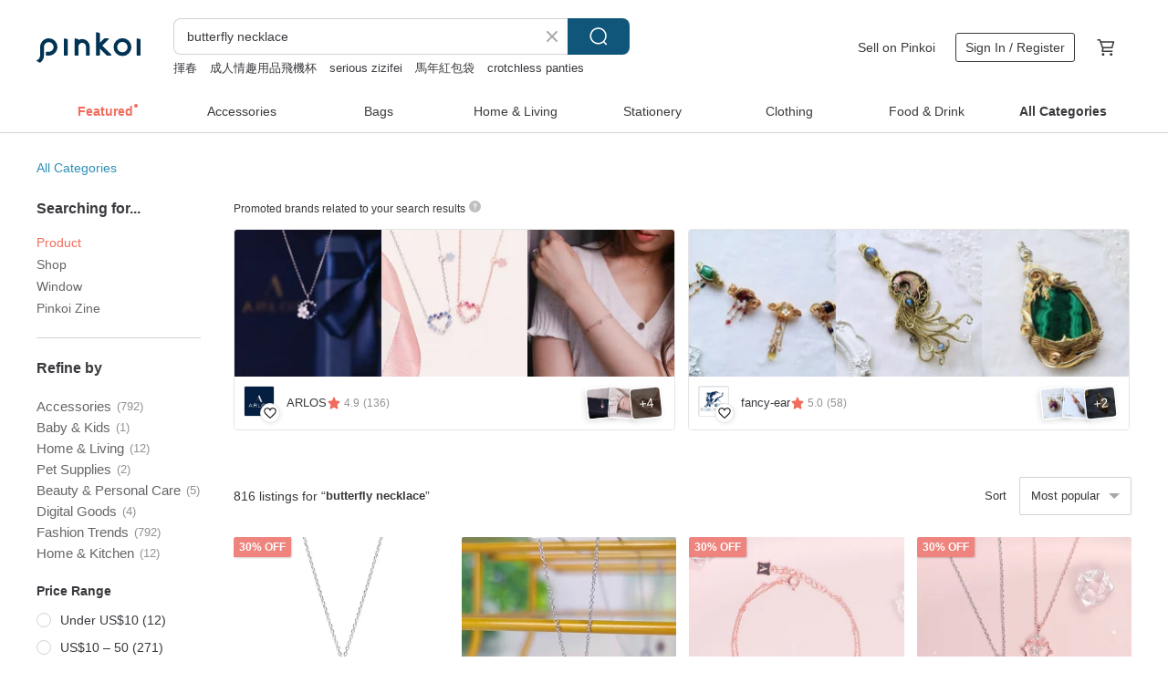

--- FILE ---
content_type: text/html; charset=utf-8
request_url: https://en.pinkoi.com/search?q=butterfly%20necklace&ref_sec=related_keywords&ref_posn=4&ref_related_kw_type=auto&ref_created=1713779099&ref_entity=search_item_list&ref_entity_id=daffodil%20necklace&ref_page=1&ref_pgsz=60&ref_pgsess=1713779099
body_size: 23602
content:

<!doctype html>

<html lang="en" class="web no-js s-not-login s-en webkit" xmlns:fb="http://ogp.me/ns/fb#">
<head prefix="og: http://ogp.me/ns# fb: http://ogp.me/ns/fb# ilovepinkoi: http://ogp.me/ns/fb/ilovepinkoi#">
    <meta charset="utf-8">

        <title>&#34;butterfly necklace&#34; | butterfly necklace | Pinkoi | Asia’s cross-border design marketplace</title>
    <meta name="keywords" content="butterfly necklace">

        <meta name="description" content="The search for &amp;quot;butterfly necklace&amp;quot; returned 816 results. BUTTERFLY NECKLACEUS$ 60.13 Heart Butterfly Cookie Sterling Silver NecklaceUS$ 32.17 Dancing Butterfly Sterling Silver Necklace - Available in Two ColorsUS$ 32.17 Use keywords to find unique design gifts. Express your creativity, originality, and one-of-a-kindness. Buy something for a loved-one today.">

    <meta name="twitter:card" content="summary_large_image">

        <meta property="og:title" content="butterfly necklace | Pinkoi">
        <meta property="og:description" content="The search for &amp;quot;butterfly necklace&amp;quot; returned 816 results. BUTTERFLY NECKLACEUS$ 60.13 Heart Butterfly Cookie Sterling Silver NecklaceUS$ 32.17 Dancing Butterfly Sterling Silver Necklace - Available in Two ColorsUS$ 32.17 Use keywords to find unique design gifts. Express your creativity, originality, and one-of-a-kindness. Buy something for a loved-one today.">
        <meta property="og:image" content="https://cdn01.pinkoi.com/product/Hwdmhqnv/0/1/800x0.jpg">

    <meta property="og:type" content="product">
        <meta property="og:url" content="https://en.pinkoi.com/search?q=butterfly+necklace&ref_sec=related_keywords&ref_posn=4&ref_related_kw_type=auto&ref_created=1713779099&ref_entity=search_item_list&ref_entity_id=daffodil+necklace&ref_page=1&ref_pgsz=60&ref_pgsess=1713779099"><link rel="canonical" href="https://en.pinkoi.com/search?q=butterfly+necklace"><link rel="next" href="https://en.pinkoi.com/search?q=butterfly+necklace&page=2">

    <link rel="alternate" href="android-app://com.pinkoi/http/en.pinkoi.com/search?q=butterfly+necklace">

        <script type="application/ld+json">{"@context": "http://schema.org", "@type": "BreadcrumbList", "itemListElement": [{"@type": "ListItem", "position": 1, "item": {"@id": "https://en.pinkoi.com", "name": "Pinkoi"}}, {"@type": "ListItem", "position": 2, "item": {"@id": "https://en.pinkoi.com/search", "name": "Search"}}, {"@type": "ListItem", "position": 3, "item": {"@id": "https://en.pinkoi.com/search?q=butterfly+necklace", "name": "butterfly necklace"}}]}</script>

        <script type="application/ld+json">{"@context": "http://schema.org", "@type": "Product", "productID": "Hwdmhqnv", "sku": "Hwdmhqnv", "name": "BUTTERFLY NECKLACE", "description": "The 14K gold frame has a symmetrical butterfly wing curve  and the middle is filled with a shining white gold shell  which is elegant and cute at the same time \nFrom the marine jewelry brand COCONUTSEA", "image": ["https://cdn01.pinkoi.com/product/Hwdmhqnv/0/1/500x0.jpg"], "brand": {"@type": "Brand", "name": "coconutseatw"}, "offers": {"@type": "Offer", "priceCurrency": "USD", "price": 60.13, "availability": "http://schema.org/InStock", "priceValidUntil": "2026-07-16", "itemCondition": "http://schema.org/NewCondition", "url": "https://en.pinkoi.com/product/Hwdmhqnv", "seller": {"@type": "Organization", "name": "coconutseatw", "url": "https://en.pinkoi.com/store/coconutseatw"}, "hasMerchantReturnPolicy": [{"@type": "MerchantReturnPolicy", "returnPolicyCategory": "https://schema.org/MerchantReturnFiniteReturnWindow", "merchantReturnDays": 7, "returnMethod": "https://schema.org/ReturnByMail", "returnFees": "https://schema.org/FreeReturn", "applicableCountry": ["TW", "HK", "MO", "TH", "JP", "CN", "US", "SG", "CA"]}]}, "aggregateRating": {"@type": "AggregateRating", "ratingValue": 4.9, "reviewCount": 92}}</script><script type="application/ld+json">{"@context": "http://schema.org", "@type": "Product", "productID": "2hVx6jMn", "sku": "2hVx6jMn", "name": "Heart Butterfly Cookie Sterling Silver Necklace", "description": "Material  925 Sterling Silver\n36 41 cm main chain   5 cm extension chain\nPreparation time  Approximately 2-4 business days", "image": ["https://cdn01.pinkoi.com/product/2hVx6jMn/0/1/500x0.jpg"], "brand": {"@type": "Brand", "name": "Isha Jewelry"}, "offers": {"@type": "Offer", "priceCurrency": "USD", "price": 32.17, "availability": "http://schema.org/InStock", "priceValidUntil": "2026-07-16", "itemCondition": "http://schema.org/NewCondition", "url": "https://en.pinkoi.com/product/2hVx6jMn", "seller": {"@type": "Organization", "name": "Isha Jewelry", "url": "https://en.pinkoi.com/store/nuwarocks"}, "hasMerchantReturnPolicy": [{"@type": "MerchantReturnPolicy", "returnPolicyCategory": "https://schema.org/MerchantReturnFiniteReturnWindow", "merchantReturnDays": 7, "returnMethod": "https://schema.org/ReturnByMail", "returnFees": "https://schema.org/FreeReturn", "applicableCountry": ["TW", "HK", "MO", "TH", "JP", "CN", "US", "SG", "CA"]}]}, "aggregateRating": {"@type": "AggregateRating", "ratingValue": 5.0, "reviewCount": 7787}}</script><script type="application/ld+json">{"@context": "http://schema.org", "@type": "Product", "productID": "9u2hRc9U", "sku": "9u2hRc9U", "name": "Dancing Butterfly Sterling Silver Necklace - Available in Two Colors", "description": "Material  925 Sterling Silver\nPlating  Hypoallergenic Coloring Treatment\nChain Length  36 cm main chain   5 cm extension chain\nPreparation Time  Approximately 3-5 business days", "image": ["https://cdn02.pinkoi.com/product/9u2hRc9U/0/2/500x0.jpg"], "brand": {"@type": "Brand", "name": "Isha Jewelry"}, "offers": {"@type": "Offer", "priceCurrency": "USD", "price": 32.17, "availability": "http://schema.org/InStock", "priceValidUntil": "2026-07-16", "itemCondition": "http://schema.org/NewCondition", "url": "https://en.pinkoi.com/product/9u2hRc9U", "seller": {"@type": "Organization", "name": "Isha Jewelry", "url": "https://en.pinkoi.com/store/nuwarocks"}, "hasMerchantReturnPolicy": [{"@type": "MerchantReturnPolicy", "returnPolicyCategory": "https://schema.org/MerchantReturnFiniteReturnWindow", "merchantReturnDays": 7, "returnMethod": "https://schema.org/ReturnByMail", "returnFees": "https://schema.org/FreeReturn", "applicableCountry": ["TW", "HK", "MO", "TH", "JP", "CN", "US", "SG", "CA"]}]}, "aggregateRating": {"@type": "AggregateRating", "ratingValue": 5.0, "reviewCount": 7787}}</script><script type="application/ld+json">{"@context": "http://schema.org", "@type": "Product", "productID": "FJVj4FQV", "sku": "FJVj4FQV", "name": "Inlaid Glass Butterfly Pearl Short Necklace", "description": "Semi-three-dimensional Glass Butterfly\nTransparent polarized glass  When worn  it exhibits a neon iridescent sheen of pink purple green blue \nAll glass pieces are translucent  the crimson glass presents a vivid red hue  while the sky blue glass offers a transparent  sky-blue shade", "image": ["https://cdn01.pinkoi.com/product/FJVj4FQV/0/1/500x0.jpg"], "brand": {"@type": "Brand", "name": "huasenxiaoshi"}, "offers": {"@type": "Offer", "priceCurrency": "USD", "price": 83.96, "availability": "http://schema.org/InStock", "priceValidUntil": "2026-07-16", "itemCondition": "http://schema.org/NewCondition", "url": "https://en.pinkoi.com/product/FJVj4FQV", "seller": {"@type": "Organization", "name": "huasenxiaoshi", "url": "https://en.pinkoi.com/store/huasenxiaoshi"}, "hasMerchantReturnPolicy": [{"@type": "MerchantReturnPolicy", "returnPolicyCategory": "https://schema.org/MerchantReturnFiniteReturnWindow", "merchantReturnDays": 7, "returnMethod": "https://schema.org/ReturnByMail", "returnFees": "https://schema.org/FreeReturn", "applicableCountry": ["TW", "HK", "MO", "TH", "JP", "CN", "US", "SG", "CA"]}]}, "aggregateRating": {"@type": "AggregateRating", "ratingValue": 5.0, "reviewCount": 4}}</script><script type="application/ld+json">{"@context": "http://schema.org", "@type": "Product", "productID": "ziR8nAsF", "sku": "ziR8nAsF", "name": "Morpho butterfly antique pendant tanned", "description": "Pendant with morpho butterfly splashes", "image": ["https://cdn01.pinkoi.com/product/ziR8nAsF/0/500x0.jpg"], "brand": {"@type": "Brand", "name": "naturama"}, "offers": {"@type": "Offer", "priceCurrency": "USD", "price": 77.66, "availability": "http://schema.org/InStock", "priceValidUntil": "2026-07-16", "itemCondition": "http://schema.org/NewCondition", "url": "https://en.pinkoi.com/product/ziR8nAsF", "seller": {"@type": "Organization", "name": "naturama", "url": "https://en.pinkoi.com/store/naturama"}, "hasMerchantReturnPolicy": [{"@type": "MerchantReturnPolicy", "returnPolicyCategory": "https://schema.org/MerchantReturnFiniteReturnWindow", "merchantReturnDays": 7, "returnMethod": "https://schema.org/ReturnByMail", "returnFees": "https://schema.org/FreeReturn", "applicableCountry": ["TW", "HK", "MO", "TH", "JP", "CN", "US", "SG", "CA"]}]}, "aggregateRating": {"@type": "AggregateRating", "ratingValue": 5.0, "reviewCount": 168}}</script><script type="application/ld+json">{"@context": "http://schema.org", "@type": "Product", "productID": "uUXQXUwd", "sku": "uUXQXUwd", "name": "Natural Aquamarine Spring Butterfly Hand-Carved Crystal Necklace", "description": "The necklace is 40-41cm in length by default  Please contact us for custom sizing", "image": ["https://cdn01.pinkoi.com/product/uUXQXUwd/0/2/500x0.jpg"], "brand": {"@type": "Brand", "name": "E moon stone"}, "offers": {"@type": "Offer", "priceCurrency": "USD", "price": 242.94, "availability": "http://schema.org/InStock", "priceValidUntil": "2026-07-16", "itemCondition": "http://schema.org/NewCondition", "url": "https://en.pinkoi.com/product/uUXQXUwd", "seller": {"@type": "Organization", "name": "E moon stone", "url": "https://en.pinkoi.com/store/goodtime-play-jewelry"}, "hasMerchantReturnPolicy": [{"@type": "MerchantReturnPolicy", "returnPolicyCategory": "https://schema.org/MerchantReturnFiniteReturnWindow", "merchantReturnDays": 7, "returnMethod": "https://schema.org/ReturnByMail", "returnFees": "https://schema.org/FreeReturn", "applicableCountry": ["TW", "HK", "MO", "TH", "JP", "CN", "US", "SG", "CA"]}]}, "aggregateRating": {"@type": "AggregateRating", "ratingValue": 5.0, "reviewCount": 4994}}</script><script type="application/ld+json">{"@context": "http://schema.org", "@type": "Product", "productID": "kAvd84Q6", "sku": "kAvd84Q6", "name": "\u3010Vintage Western Jewelry\u3011 Exquisite Three-Layer Black \u0026 Grey Pearl-Style Butterfly Necklace with Graduated Modern Chic Design", "description": "One of a kind  Our curated collection of vintage Western jewelry primarily dates from the 1930s to the 1980s  Antique accessories are no longer produced  their numbers dwindle with each passing day  and once sold  they are gone forever  Their rarity is precisely what makes them so unique", "image": ["https://cdn01.pinkoi.com/product/kAvd84Q6/0/1/500x0.jpg"], "brand": {"@type": "Brand", "name": "noahark"}, "offers": {"@type": "Offer", "priceCurrency": "USD", "price": 43.34, "availability": "http://schema.org/InStock", "priceValidUntil": "2026-07-16", "itemCondition": "http://schema.org/NewCondition", "url": "https://en.pinkoi.com/product/kAvd84Q6", "seller": {"@type": "Organization", "name": "noahark", "url": "https://en.pinkoi.com/store/noahark"}, "hasMerchantReturnPolicy": [{"@type": "MerchantReturnPolicy", "returnPolicyCategory": "https://schema.org/MerchantReturnFiniteReturnWindow", "merchantReturnDays": 7, "returnMethod": "https://schema.org/ReturnByMail", "returnFees": "https://schema.org/FreeReturn", "applicableCountry": ["TW", "HK", "MO", "TH", "JP", "CN", "US", "SG", "CA"]}]}, "aggregateRating": {"@type": "AggregateRating", "ratingValue": 5.0, "reviewCount": 321}}</script><script type="application/ld+json">{"@context": "http://schema.org", "@type": "Product", "productID": "ANwVV88U", "sku": "ANwVV88U", "name": "American Western Antique Jewelry / Pearl Hollow Butterfly Gold Necklace / Vintage Jewelry", "description": "The store is not brand new  mainly sells old jewelry from 1940 to 1980  The main source is the United States  Britain  and France  After several centuries  it is impossible for jewelry to not fade or change color  I will try to show it with photos and hope to confirm before buying  Or ask about the condition of the item  don't look at it with imagination", "image": ["https://cdn01.pinkoi.com/product/ANwVV88U/0/1/500x0.jpg"], "brand": {"@type": "Brand", "name": "Hale-Jewelry"}, "offers": {"@type": "Offer", "priceCurrency": "USD", "price": 49.09, "availability": "http://schema.org/InStock", "priceValidUntil": "2026-07-16", "itemCondition": "http://schema.org/NewCondition", "url": "https://en.pinkoi.com/product/ANwVV88U", "seller": {"@type": "Organization", "name": "Hale-Jewelry", "url": "https://en.pinkoi.com/store/hale-6411"}, "hasMerchantReturnPolicy": [{"@type": "MerchantReturnPolicy", "returnPolicyCategory": "https://schema.org/MerchantReturnFiniteReturnWindow", "merchantReturnDays": 7, "returnMethod": "https://schema.org/ReturnByMail", "returnFees": "https://schema.org/FreeReturn", "applicableCountry": ["TW", "HK", "MO", "TH", "JP", "CN", "US", "SG", "CA"]}]}, "aggregateRating": {"@type": "AggregateRating", "ratingValue": 5.0, "reviewCount": 1151}}</script><script type="application/ld+json">{"@context": "http://schema.org", "@type": "Product", "productID": "hWgu8J5N", "sku": "hWgu8J5N", "name": "Butterfly  Pearl Necklace", "description": "Butterfly Pearl caught my eye at first sight  very elegant and distinctive\nPaired with a small design pendant  it can be worn on both sides \n\nUse natural freshwater pearls throughout  \nLength about 40cm   5cm extension chain", "image": ["https://cdn01.pinkoi.com/product/hWgu8J5N/0/1/500x0.jpg"], "brand": {"@type": "Brand", "name": "athomestudio"}, "offers": {"@type": "Offer", "priceCurrency": "USD", "price": 50.11, "availability": "http://schema.org/InStock", "priceValidUntil": "2026-07-16", "itemCondition": "http://schema.org/NewCondition", "url": "https://en.pinkoi.com/product/hWgu8J5N", "seller": {"@type": "Organization", "name": "athomestudio", "url": "https://en.pinkoi.com/store/athomestudio"}, "hasMerchantReturnPolicy": [{"@type": "MerchantReturnPolicy", "returnPolicyCategory": "https://schema.org/MerchantReturnFiniteReturnWindow", "merchantReturnDays": 7, "returnMethod": "https://schema.org/ReturnByMail", "returnFees": "https://schema.org/FreeReturn", "applicableCountry": ["TW", "HK", "MO", "TH", "JP", "CN", "US", "SG", "CA"]}]}, "aggregateRating": {"@type": "AggregateRating", "ratingValue": 5.0, "reviewCount": 1}}</script><script type="application/ld+json">{"@context": "http://schema.org", "@type": "Product", "productID": "PsfC6ZVw", "sku": "PsfC6ZVw", "name": "Morpho butterfly small antique pendant straight", "description": "I ordered actual morpho butterfly wings from Peru  I use damaged ones that can't be specimens", "image": ["https://cdn01.pinkoi.com/product/PsfC6ZVw/0/1/500x0.jpg"], "brand": {"@type": "Brand", "name": "naturama"}, "offers": {"@type": "Offer", "priceCurrency": "USD", "price": 62.13, "availability": "http://schema.org/InStock", "priceValidUntil": "2026-07-16", "itemCondition": "http://schema.org/NewCondition", "url": "https://en.pinkoi.com/product/PsfC6ZVw", "seller": {"@type": "Organization", "name": "naturama", "url": "https://en.pinkoi.com/store/naturama"}, "hasMerchantReturnPolicy": [{"@type": "MerchantReturnPolicy", "returnPolicyCategory": "https://schema.org/MerchantReturnFiniteReturnWindow", "merchantReturnDays": 7, "returnMethod": "https://schema.org/ReturnByMail", "returnFees": "https://schema.org/FreeReturn", "applicableCountry": ["TW", "HK", "MO", "TH", "JP", "CN", "US", "SG", "CA"]}]}, "aggregateRating": {"@type": "AggregateRating", "ratingValue": 5.0, "reviewCount": 168}}</script><script type="application/ld+json">{"@context": "http://schema.org", "@type": "Product", "productID": "123JroDa", "sku": "123JroDa", "name": "Transformation into Butterfly Necklace (Big/Red)", "description": "Transformation into Butterfly Necklace (Big/Red)", "image": ["https://cdn01.pinkoi.com/product/123JroDa/0/89/500x0.jpg"], "brand": {"@type": "Brand", "name": "Aliko Chen Jewelry \u0026 Design"}, "offers": {"@type": "Offer", "priceCurrency": "USD", "price": 149.50, "availability": "http://schema.org/InStock", "priceValidUntil": "2026-07-16", "itemCondition": "http://schema.org/NewCondition", "url": "https://en.pinkoi.com/product/123JroDa", "seller": {"@type": "Organization", "name": "Aliko Chen Jewelry \u0026 Design", "url": "https://en.pinkoi.com/store/alikochenjewelry"}, "hasMerchantReturnPolicy": [{"@type": "MerchantReturnPolicy", "returnPolicyCategory": "https://schema.org/MerchantReturnFiniteReturnWindow", "merchantReturnDays": 7, "returnMethod": "https://schema.org/ReturnByMail", "returnFees": "https://schema.org/FreeReturn", "applicableCountry": ["TW", "HK", "MO", "TH", "JP", "CN", "US", "SG", "CA"]}]}, "aggregateRating": {"@type": "AggregateRating", "ratingValue": 4.9, "reviewCount": 174}}</script><script type="application/ld+json">{"@context": "http://schema.org", "@type": "Product", "productID": "D8CUGSDH", "sku": "D8CUGSDH", "name": "Love in Flow - Butterfly Lepidolite Calming Emotion Natural Stone Sterling Silver Pendant Necklace", "description": "A soothing  healing gemstone to calm the mind   Lepidolite\n100  Handmade Sterling Silver\nAdorned with a delicate butterfly design for a touch of sweetness  enhancing your gentle aura", "image": ["https://cdn01.pinkoi.com/product/D8CUGSDH/0/2/500x0.jpg"], "brand": {"@type": "Brand", "name": "Lixuan Made"}, "offers": {"@type": "Offer", "priceCurrency": "USD", "price": 137.32, "availability": "http://schema.org/InStock", "priceValidUntil": "2026-07-16", "itemCondition": "http://schema.org/NewCondition", "url": "https://en.pinkoi.com/product/D8CUGSDH", "seller": {"@type": "Organization", "name": "Lixuan Made", "url": "https://en.pinkoi.com/store/huimi"}, "hasMerchantReturnPolicy": [{"@type": "MerchantReturnPolicy", "returnPolicyCategory": "https://schema.org/MerchantReturnFiniteReturnWindow", "merchantReturnDays": 7, "returnMethod": "https://schema.org/ReturnByMail", "returnFees": "https://schema.org/FreeReturn", "applicableCountry": ["TW", "HK", "MO", "TH", "JP", "CN", "US", "SG", "CA"]}]}, "aggregateRating": {"@type": "AggregateRating", "ratingValue": 5.0, "reviewCount": 60}}</script><script type="application/ld+json">{"@context": "http://schema.org", "@type": "Product", "productID": "Zb9SnG7E", "sku": "Zb9SnG7E", "name": "yuanpearl design natural aurora iridescent baroque butterfly design pearl pendant sterling silver pendant sterling silver necklace", "description": "This is a natural aurora baroque petal pearl with a butterfly design  44cm adjustable length  Each natural pearl has a unique shape  We meticulously select pearls with beautiful luster  Natural pearls have growth lines and minor imperfections  which are normal  The shapes also vary  Material procurement and handcrafting take 1-2 weeks  Customized products are non-refundable for reasons other than quality", "image": ["https://cdn02.pinkoi.com/product/Zb9SnG7E/0/1/500x0.jpg"], "brand": {"@type": "Brand", "name": "yuanpearl design"}, "offers": {"@type": "Offer", "priceCurrency": "USD", "price": 155.58, "availability": "http://schema.org/InStock", "priceValidUntil": "2026-07-16", "itemCondition": "http://schema.org/NewCondition", "url": "https://en.pinkoi.com/product/Zb9SnG7E", "seller": {"@type": "Organization", "name": "yuanpearl design", "url": "https://en.pinkoi.com/store/yuanpearljewelry"}, "hasMerchantReturnPolicy": [{"@type": "MerchantReturnPolicy", "returnPolicyCategory": "https://schema.org/MerchantReturnFiniteReturnWindow", "merchantReturnDays": 7, "returnMethod": "https://schema.org/ReturnByMail", "returnFees": "https://schema.org/FreeReturn", "applicableCountry": ["TW", "HK", "MO", "TH", "JP", "CN", "US", "SG", "CA"]}]}, "aggregateRating": {"@type": "AggregateRating", "ratingValue": 5.0, "reviewCount": 12}}</script><script type="application/ld+json">{"@context": "http://schema.org", "@type": "Product", "productID": "1_J9ohxW", "sku": "1_J9ohxW", "name": "Transformation into Butterfly Necklace Butterfly Necklace (Small/Blue)", "description": "Transformation into Butterfly Necklace Butterfly Necklace (Small/Blue)", "image": ["https://cdn01.pinkoi.com/product/1_J9ohxW/0/67/500x0.jpg"], "brand": {"@type": "Brand", "name": "Aliko Chen Jewelry \u0026 Design"}, "offers": {"@type": "Offer", "priceCurrency": "USD", "price": 133.25, "availability": "http://schema.org/InStock", "priceValidUntil": "2026-07-16", "itemCondition": "http://schema.org/NewCondition", "url": "https://en.pinkoi.com/product/1_J9ohxW", "seller": {"@type": "Organization", "name": "Aliko Chen Jewelry \u0026 Design", "url": "https://en.pinkoi.com/store/alikochenjewelry"}, "hasMerchantReturnPolicy": [{"@type": "MerchantReturnPolicy", "returnPolicyCategory": "https://schema.org/MerchantReturnFiniteReturnWindow", "merchantReturnDays": 7, "returnMethod": "https://schema.org/ReturnByMail", "returnFees": "https://schema.org/FreeReturn", "applicableCountry": ["TW", "HK", "MO", "TH", "JP", "CN", "US", "SG", "CA"]}]}, "aggregateRating": {"@type": "AggregateRating", "ratingValue": 4.9, "reviewCount": 174}}</script><script type="application/ld+json">{"@context": "http://schema.org", "@type": "Product", "productID": "QkfthsLx", "sku": "QkfthsLx", "name": "Silver / Butterfly Dream / Chain Choker Necklace SV233S", "description": "Its simple design makes it perfect for layering with other necklaces \nThis piece is ideal for casual outfits as well as elegant occasions like weddings", "image": ["https://cdn01.pinkoi.com/product/QkfthsLx/0/1/500x0.jpg"], "brand": {"@type": "Brand", "name": "Sugar Valentine"}, "offers": {"@type": "Offer", "priceCurrency": "USD", "price": 10.15, "availability": "http://schema.org/InStock", "priceValidUntil": "2026-07-16", "itemCondition": "http://schema.org/NewCondition", "url": "https://en.pinkoi.com/product/QkfthsLx", "seller": {"@type": "Organization", "name": "Sugar Valentine", "url": "https://en.pinkoi.com/store/sugar-v"}, "hasMerchantReturnPolicy": [{"@type": "MerchantReturnPolicy", "returnPolicyCategory": "https://schema.org/MerchantReturnFiniteReturnWindow", "merchantReturnDays": 7, "returnMethod": "https://schema.org/ReturnByMail", "returnFees": "https://schema.org/FreeReturn", "applicableCountry": ["TW", "HK", "MO", "TH", "JP", "CN", "US", "SG", "CA"]}]}, "aggregateRating": {"@type": "AggregateRating", "ratingValue": 5.0, "reviewCount": 1524}}</script><script type="application/ld+json">{"@context": "http://schema.org", "@type": "Product", "productID": "xFTLjVMW", "sku": "xFTLjVMW", "name": "Blooming Moment / Little Dewdrop Butterfly / Freshwater Pearl / Original Handmade Design Necklace", "description": "The  Blooming Flowers  series centers on natural blooms  artfully rendered with metal wire and resin to capture their ephemeral beauty  Adorned with freshwater pearls or Swarovski crystals  these pieces capture the grace of flowers  designed to enhance your radiance anytime  Let them accompany you as you blossom \nOriginal Design Handmade Earrings", "image": ["https://cdn02.pinkoi.com/product/xFTLjVMW/0/1/500x0.jpg"], "brand": {"@type": "Brand", "name": "the-light"}, "offers": {"@type": "Offer", "priceCurrency": "USD", "price": 72.64, "availability": "http://schema.org/InStock", "priceValidUntil": "2026-07-16", "itemCondition": "http://schema.org/NewCondition", "url": "https://en.pinkoi.com/product/xFTLjVMW", "seller": {"@type": "Organization", "name": "the-light", "url": "https://en.pinkoi.com/store/the-light"}, "hasMerchantReturnPolicy": [{"@type": "MerchantReturnPolicy", "returnPolicyCategory": "https://schema.org/MerchantReturnFiniteReturnWindow", "merchantReturnDays": 7, "returnMethod": "https://schema.org/ReturnByMail", "returnFees": "https://schema.org/FreeReturn", "applicableCountry": ["TW", "HK", "MO", "TH", "JP", "CN", "US", "SG", "CA"]}]}, "aggregateRating": {"@type": "AggregateRating", "ratingValue": 5.0, "reviewCount": 20}}</script><script type="application/ld+json">{"@context": "http://schema.org", "@type": "Product", "productID": "E56qKij6", "sku": "E56qKij6", "name": "Lake butterfly necklace 18K gold plated thick Bronze gift", "description": "Especially choose water ripple style chain\nLike a ripple on the surface of a lake\nTogether with the whole material pendant 18K gold plated Bronze thick yellow\nChains that follow the skin texture in the sun\nIt's like sparkling on the surface of a lake \nCan be worn with a laurel chain in multiple levels\nOr take off the butterfly pendant and wear only the water ripple chain", "image": ["https://cdn01.pinkoi.com/product/E56qKij6/0/1/500x0.jpg"], "brand": {"@type": "Brand", "name": "hibiscusforgirl-2016"}, "offers": {"@type": "Offer", "priceCurrency": "USD", "price": 92.63, "availability": "http://schema.org/InStock", "priceValidUntil": "2026-07-16", "itemCondition": "http://schema.org/NewCondition", "url": "https://en.pinkoi.com/product/E56qKij6", "seller": {"@type": "Organization", "name": "hibiscusforgirl-2016", "url": "https://en.pinkoi.com/store/hibiscusforgirl-2016"}, "hasMerchantReturnPolicy": [{"@type": "MerchantReturnPolicy", "returnPolicyCategory": "https://schema.org/MerchantReturnFiniteReturnWindow", "merchantReturnDays": 7, "returnMethod": "https://schema.org/ReturnByMail", "returnFees": "https://schema.org/FreeReturn", "applicableCountry": ["TW", "HK", "MO", "TH", "JP", "CN", "US", "SG", "CA"]}]}, "aggregateRating": {"@type": "AggregateRating", "ratingValue": 5.0, "reviewCount": 497}}</script><script type="application/ld+json">{"@context": "http://schema.org", "@type": "Product", "productID": "CtyDCkT9", "sku": "CtyDCkT9", "name": "Interchangeable Wings Butterfly Necklace Taipei 101 (Mist Black) Medical Grade Thin Steel Will Not Oxidize Allergies", "description": "Magi-Steel Thin Steel Jewelry Butterfly  Taiwan\nInterchangeable wings butterfly necklace\nTaiwan Scenery-Taipei 101 Necklace  Fog Black \nExclusive structure patent\nMedical grade stainless steel\nSelected works of China Good Design\nTaiwan design  manufacture real MIT", "image": ["https://cdn01.pinkoi.com/product/CtyDCkT9/0/4/500x0.jpg"], "brand": {"@type": "Brand", "name": "Magi-Steel -Steel ,MIT accessories"}, "offers": {"@type": "Offer", "priceCurrency": "USD", "price": 80.44, "availability": "http://schema.org/InStock", "priceValidUntil": "2026-07-16", "itemCondition": "http://schema.org/NewCondition", "url": "https://en.pinkoi.com/product/CtyDCkT9", "seller": {"@type": "Organization", "name": "Magi-Steel -Steel ,MIT accessories", "url": "https://en.pinkoi.com/store/magi-steel"}, "hasMerchantReturnPolicy": [{"@type": "MerchantReturnPolicy", "returnPolicyCategory": "https://schema.org/MerchantReturnFiniteReturnWindow", "merchantReturnDays": 7, "returnMethod": "https://schema.org/ReturnByMail", "returnFees": "https://schema.org/FreeReturn", "applicableCountry": ["TW", "HK", "MO", "TH", "JP", "CN", "US", "SG", "CA"]}]}, "aggregateRating": {"@type": "AggregateRating", "ratingValue": 4.9, "reviewCount": 139}}</script><script type="application/ld+json">{"@context": "http://schema.org", "@type": "Product", "productID": "4WrxjgcA", "sku": "4WrxjgcA", "name": "YuanPearl Natural Baroque Pearl Necklace - Purple \u0026 White Butterfly Design, Sterling Silver Necklace, Unique \u0026 Niche", "description": "This is a natural Aurora Baroque pearl bracelet with S925 sterling silver fittings  It's stylish and delicate  with a slightly imperfect quality  If you're interested in a matching set  please message us  We meticulously select pearls with beautiful luster  Natural pearls may have growth lines and imperfections  which are normal  Please allow 1-2 weeks for material sourcing and crafting  Custom-ordered items are non-refundable for reasons other than quality issues", "image": ["https://cdn02.pinkoi.com/product/4WrxjgcA/0/1/500x0.jpg"], "brand": {"@type": "Brand", "name": "yuanpearl design"}, "offers": {"@type": "Offer", "priceCurrency": "USD", "price": 120.79, "availability": "http://schema.org/InStock", "priceValidUntil": "2026-07-16", "itemCondition": "http://schema.org/NewCondition", "url": "https://en.pinkoi.com/product/4WrxjgcA", "seller": {"@type": "Organization", "name": "yuanpearl design", "url": "https://en.pinkoi.com/store/yuanpearljewelry"}, "hasMerchantReturnPolicy": [{"@type": "MerchantReturnPolicy", "returnPolicyCategory": "https://schema.org/MerchantReturnFiniteReturnWindow", "merchantReturnDays": 7, "returnMethod": "https://schema.org/ReturnByMail", "returnFees": "https://schema.org/FreeReturn", "applicableCountry": ["TW", "HK", "MO", "TH", "JP", "CN", "US", "SG", "CA"]}]}, "aggregateRating": {"@type": "AggregateRating", "ratingValue": 5.0, "reviewCount": 12}}</script><script type="application/ld+json">{"@context": "http://schema.org", "@type": "Product", "productID": "X9XnTiiL", "sku": "X9XnTiiL", "name": "Vintage 1979 Avon Gold \u0026 Silver Tassel Butterfly Necklace With Original Box N323", "description": "Please note that this is a vintage item  not a new product  If you are looking for perfection  please refrain from purchasing", "image": ["https://cdn01.pinkoi.com/product/X9XnTiiL/0/500x0.jpg"], "brand": {"@type": "Brand", "name": "Damn Good Vintage"}, "offers": {"@type": "Offer", "priceCurrency": "USD", "price": 39.95, "availability": "http://schema.org/InStock", "priceValidUntil": "2026-07-16", "itemCondition": "http://schema.org/NewCondition", "url": "https://en.pinkoi.com/product/X9XnTiiL", "seller": {"@type": "Organization", "name": "Damn Good Vintage", "url": "https://en.pinkoi.com/store/damngoodvintage"}, "hasMerchantReturnPolicy": [{"@type": "MerchantReturnPolicy", "returnPolicyCategory": "https://schema.org/MerchantReturnFiniteReturnWindow", "merchantReturnDays": 7, "returnMethod": "https://schema.org/ReturnByMail", "returnFees": "https://schema.org/FreeReturn", "applicableCountry": ["TW", "HK", "MO", "TH", "JP", "CN", "US", "SG", "CA"]}]}, "aggregateRating": {"@type": "AggregateRating", "ratingValue": 5.0, "reviewCount": 1501}}</script><script type="application/ld+json">{"@context": "http://schema.org", "@type": "Product", "productID": "xxEpprib", "sku": "xxEpprib", "name": "Natural Stone Butterfly Petalite Amethyst Wax Cord Woven Bracelet Necklace", "description": "Butterflies and Petalite  A Stone of the Soul  Symbolizing the Dance of Love", "image": ["https://cdn01.pinkoi.com/product/xxEpprib/0/1/500x0.jpg"], "brand": {"@type": "Brand", "name": "shirley's artwork"}, "offers": {"@type": "Offer", "priceCurrency": "USD", "price": 92.63, "availability": "http://schema.org/InStock", "priceValidUntil": "2026-07-16", "itemCondition": "http://schema.org/NewCondition", "url": "https://en.pinkoi.com/product/xxEpprib", "seller": {"@type": "Organization", "name": "shirley's artwork", "url": "https://en.pinkoi.com/store/shirley-crystal-fairy"}, "hasMerchantReturnPolicy": [{"@type": "MerchantReturnPolicy", "returnPolicyCategory": "https://schema.org/MerchantReturnFiniteReturnWindow", "merchantReturnDays": 7, "returnMethod": "https://schema.org/ReturnByMail", "returnFees": "https://schema.org/FreeReturn", "applicableCountry": ["TW", "HK", "MO", "TH", "JP", "CN", "US", "SG", "CA"]}]}, "aggregateRating": {"@type": "AggregateRating", "ratingValue": 5.0, "reviewCount": 52}}</script><script type="application/ld+json">{"@context": "http://schema.org", "@type": "Product", "productID": "LD54WEvU", "sku": "LD54WEvU", "name": "Stained Glass Necklace [Tiny Butterflies] Clear/Blue", "description": "This necklace features a motif resembling tiny butterflies in flight \nIt combines clear glass  shimmering with an aurora finish  and a refreshing marine blue", "image": ["https://cdn01.pinkoi.com/product/LD54WEvU/0/1/500x0.jpg"], "brand": {"@type": "Brand", "name": "atelier KEITH"}, "offers": {"@type": "Offer", "priceCurrency": "USD", "price": 24.57, "availability": "http://schema.org/InStock", "priceValidUntil": "2026-07-16", "itemCondition": "http://schema.org/NewCondition", "url": "https://en.pinkoi.com/product/LD54WEvU", "seller": {"@type": "Organization", "name": "atelier KEITH", "url": "https://en.pinkoi.com/store/a-keith"}, "hasMerchantReturnPolicy": [{"@type": "MerchantReturnPolicy", "returnPolicyCategory": "https://schema.org/MerchantReturnFiniteReturnWindow", "merchantReturnDays": 7, "returnMethod": "https://schema.org/ReturnByMail", "returnFees": "https://schema.org/FreeReturn", "applicableCountry": ["TW", "HK", "MO", "TH", "JP", "CN", "US", "SG", "CA"]}]}, "aggregateRating": {"@type": "AggregateRating", "ratingValue": 5.0, "reviewCount": 173}}</script><script type="application/ld+json">{"@context": "http://schema.org", "@type": "Product", "productID": "urCxGhPz", "sku": "urCxGhPz", "name": "Labradorite 925 Sterling Silver \u3010Fu Die\u3011\u3010Ships as pictured\u3011Butterfly Natural Stone Necklace Series", "description": "- Including silver bail  Approx  26mm  L  x 10mm  W  x 3mm  D", "image": ["https://cdn01.pinkoi.com/product/urCxGhPz/0/2/500x0.jpg"], "brand": {"@type": "Brand", "name": "ONION BULB"}, "offers": {"@type": "Offer", "priceCurrency": "USD", "price": 46.72, "availability": "http://schema.org/InStock", "priceValidUntil": "2026-07-16", "itemCondition": "http://schema.org/NewCondition", "url": "https://en.pinkoi.com/product/urCxGhPz", "seller": {"@type": "Organization", "name": "ONION BULB", "url": "https://en.pinkoi.com/store/onion-bulb"}, "hasMerchantReturnPolicy": [{"@type": "MerchantReturnPolicy", "returnPolicyCategory": "https://schema.org/MerchantReturnFiniteReturnWindow", "merchantReturnDays": 7, "returnMethod": "https://schema.org/ReturnByMail", "returnFees": "https://schema.org/FreeReturn", "applicableCountry": ["TW", "HK", "MO", "TH", "JP", "CN", "US", "SG", "CA"]}]}, "aggregateRating": {"@type": "AggregateRating", "ratingValue": 5.0, "reviewCount": 1627}}</script><script type="application/ld+json">{"@context": "http://schema.org", "@type": "Product", "productID": "gYbQa3Sb", "sku": "gYbQa3Sb", "name": "Treasure Box Fine Jewelry - 9999 Pure Gold Butterfly Pendant / Necklace / Clavicle Chain", "description": "9999 pure gold pendant  with a complimentary S925 sterling silver gold-plated necklace during the promotional period  as pictured  Limited quantities available  while supplies last", "image": ["https://cdn01.pinkoi.com/product/gYbQa3Sb/0/1/500x0.jpg"], "brand": {"@type": "Brand", "name": "Treasure Box"}, "offers": {"@type": "Offer", "priceCurrency": "USD", "price": 101.67, "availability": "http://schema.org/InStock", "priceValidUntil": "2026-07-16", "itemCondition": "http://schema.org/NewCondition", "url": "https://en.pinkoi.com/product/gYbQa3Sb", "seller": {"@type": "Organization", "name": "Treasure Box", "url": "https://en.pinkoi.com/store/yuihsieh"}, "hasMerchantReturnPolicy": [{"@type": "MerchantReturnPolicy", "returnPolicyCategory": "https://schema.org/MerchantReturnFiniteReturnWindow", "merchantReturnDays": 7, "returnMethod": "https://schema.org/ReturnByMail", "returnFees": "https://schema.org/FreeReturn", "applicableCountry": ["TW", "HK", "MO", "TH", "JP", "CN", "US", "SG", "CA"]}]}, "aggregateRating": {"@type": "AggregateRating", "ratingValue": 5.0, "reviewCount": 65}}</script><script type="application/ld+json">{"@context": "http://schema.org", "@type": "Product", "productID": "M8FTQbNV", "sku": "M8FTQbNV", "name": "Butterfly Lock Charm Necklace", "description": "I ll always be here  is a promise you make to yourself", "image": ["https://cdn01.pinkoi.com/product/M8FTQbNV/0/1/500x0.jpg"], "brand": {"@type": "Brand", "name": "HUG"}, "offers": {"@type": "Offer", "priceCurrency": "USD", "price": 104.78, "availability": "http://schema.org/InStock", "priceValidUntil": "2026-07-16", "itemCondition": "http://schema.org/NewCondition", "url": "https://en.pinkoi.com/product/M8FTQbNV", "seller": {"@type": "Organization", "name": "HUG", "url": "https://en.pinkoi.com/store/huanglin2-0"}, "hasMerchantReturnPolicy": [{"@type": "MerchantReturnPolicy", "returnPolicyCategory": "https://schema.org/MerchantReturnFiniteReturnWindow", "merchantReturnDays": 7, "returnMethod": "https://schema.org/ReturnByMail", "returnFees": "https://schema.org/FreeReturn", "applicableCountry": ["TW", "HK", "MO", "TH", "JP", "CN", "US", "SG", "CA"]}]}, "aggregateRating": {"@type": "AggregateRating", "ratingValue": 5.0, "reviewCount": 5}}</script><script type="application/ld+json">{"@context": "http://schema.org", "@type": "Product", "productID": "qixu9Gus", "sku": "qixu9Gus", "name": "Freshwater Pearl Long Necklace with Butterfly Clasp - Versatile 2-Way Wear", "description": "A long necklace featuring freshwater pearls and a charming butterfly clasp  It can be worn as a long necklace or doubled up to create a choker", "image": ["https://cdn02.pinkoi.com/product/qixu9Gus/0/1/500x0.jpg"], "brand": {"@type": "Brand", "name": "FinoLino"}, "offers": {"@type": "Offer", "priceCurrency": "USD", "price": 162.38, "availability": "http://schema.org/InStock", "priceValidUntil": "2026-07-16", "itemCondition": "http://schema.org/NewCondition", "url": "https://en.pinkoi.com/product/qixu9Gus", "seller": {"@type": "Organization", "name": "FinoLino", "url": "https://en.pinkoi.com/store/finolino"}, "hasMerchantReturnPolicy": [{"@type": "MerchantReturnPolicy", "returnPolicyCategory": "https://schema.org/MerchantReturnFiniteReturnWindow", "merchantReturnDays": 7, "returnMethod": "https://schema.org/ReturnByMail", "returnFees": "https://schema.org/FreeReturn", "applicableCountry": ["TW", "HK", "MO", "TH", "JP", "CN", "US", "SG", "CA"]}]}, "aggregateRating": {"@type": "AggregateRating", "ratingValue": 5.0, "reviewCount": 19}}</script><script type="application/ld+json">{"@context": "http://schema.org", "@type": "Product", "productID": "qbgLziHT", "sku": "qbgLziHT", "name": "L'amour Elegant Butterfly Necklace (Silver)", "description": "L'amour Collection is a limited edition which is created for special moments  L'amour is a french which means love  In this collection you will find a perfect gift for your love  Give your chosen one a gift they'll treasure with our selection of gifts  In this special day to capture your memorable moment with your love", "image": ["https://cdn01.pinkoi.com/product/qbgLziHT/0/1/500x0.jpg"], "brand": {"@type": "Brand", "name": "ARLOS"}, "offers": {"@type": "Offer", "priceCurrency": "USD", "price": 166.68, "availability": "http://schema.org/InStock", "priceValidUntil": "2026-07-16", "itemCondition": "http://schema.org/NewCondition", "url": "https://en.pinkoi.com/product/qbgLziHT", "seller": {"@type": "Organization", "name": "ARLOS", "url": "https://en.pinkoi.com/store/arlos-hk"}, "hasMerchantReturnPolicy": [{"@type": "MerchantReturnPolicy", "returnPolicyCategory": "https://schema.org/MerchantReturnFiniteReturnWindow", "merchantReturnDays": 7, "returnMethod": "https://schema.org/ReturnByMail", "returnFees": "https://schema.org/FreeReturn", "applicableCountry": ["TW", "HK", "MO", "TH", "JP", "CN", "US", "SG", "CA"]}]}, "aggregateRating": {"@type": "AggregateRating", "ratingValue": 4.9, "reviewCount": 136}}</script><script type="application/ld+json">{"@context": "http://schema.org", "@type": "Product", "productID": "tsnWysQ5", "sku": "tsnWysQ5", "name": "Portable jewelry box long jewelry box storage box earring carrying box necklace ring butterfly Cubat", "description": "Product Description \nUsing napkins imported from Europe to make paper collages  we change the monochromatic color scheme  Welcome everyone to get to know the different Decoupage  commonly known as Decoupage", "image": ["https://cdn02.pinkoi.com/product/tsnWysQ5/0/1/500x0.jpg"], "brand": {"@type": "Brand", "name": "Mio D.C.P."}, "offers": {"@type": "Offer", "priceCurrency": "USD", "price": 17.95, "availability": "http://schema.org/InStock", "priceValidUntil": "2026-07-16", "itemCondition": "http://schema.org/NewCondition", "url": "https://en.pinkoi.com/product/tsnWysQ5", "seller": {"@type": "Organization", "name": "Mio D.C.P.", "url": "https://en.pinkoi.com/store/miodcp"}, "hasMerchantReturnPolicy": [{"@type": "MerchantReturnPolicy", "returnPolicyCategory": "https://schema.org/MerchantReturnFiniteReturnWindow", "merchantReturnDays": 7, "returnMethod": "https://schema.org/ReturnByMail", "returnFees": "https://schema.org/FreeReturn", "applicableCountry": ["TW", "HK", "MO", "TH", "JP", "CN", "US", "SG", "CA"]}]}, "aggregateRating": {"@type": "AggregateRating", "ratingValue": 4.9, "reviewCount": 77}}</script><script type="application/ld+json">{"@context": "http://schema.org", "@type": "Product", "productID": "3TLMrKFh", "sku": "3TLMrKFh", "name": "Large South Sea White Butterfly Pearl Pendant with Diamonds, 18K Gold Necklace, 10mm, 11mm, White Pearl Pendant, 45cm, White Pearl Necklace", "description": "A pendant featuring South Sea pearls of 10mm or larger  accented with 0 1ct of natural diamonds  offering a truly captivating presence", "image": ["https://cdn01.pinkoi.com/product/3TLMrKFh/0/2/500x0.jpg"], "brand": {"@type": "Brand", "name": "KOKO PEARL JEWELRY"}, "offers": {"@type": "Offer", "priceCurrency": "USD", "price": 623.97, "availability": "http://schema.org/InStock", "priceValidUntil": "2026-07-16", "itemCondition": "http://schema.org/NewCondition", "url": "https://en.pinkoi.com/product/3TLMrKFh", "seller": {"@type": "Organization", "name": "KOKO PEARL JEWELRY", "url": "https://en.pinkoi.com/store/kokopearljewelry"}, "hasMerchantReturnPolicy": [{"@type": "MerchantReturnPolicy", "returnPolicyCategory": "https://schema.org/MerchantReturnFiniteReturnWindow", "merchantReturnDays": 7, "returnMethod": "https://schema.org/ReturnByMail", "returnFees": "https://schema.org/FreeReturn", "applicableCountry": ["TW", "HK", "MO", "TH", "JP", "CN", "US", "SG", "CA"]}]}, "aggregateRating": {"@type": "AggregateRating", "ratingValue": 5.0, "reviewCount": 391}}</script><script type="application/ld+json">{"@context": "http://schema.org", "@type": "Product", "productID": "RXUNWrcb", "sku": "RXUNWrcb", "name": "\u3010a kadan\u301118k Little Butterfly Gemstone Medley / In Stock", "description": "18k Yellow Gold - 75  Gold Content\nAquamarine 1 52ct\nTourmaline 1 40ct\nImperial Topaz 0 63ct\nAmethyst 0 50ct\nGreen Beryl 0 16ct\nTotal  4 21ct\n\nChain Length  41cm", "image": ["https://cdn01.pinkoi.com/product/RXUNWrcb/0/1/500x0.jpg"], "brand": {"@type": "Brand", "name": "A.C Jewelry Atelier"}, "offers": {"@type": "Offer", "priceCurrency": "USD", "price": 876.14, "availability": "http://schema.org/InStock", "priceValidUntil": "2026-07-16", "itemCondition": "http://schema.org/NewCondition", "url": "https://en.pinkoi.com/product/RXUNWrcb", "seller": {"@type": "Organization", "name": "A.C Jewelry Atelier", "url": "https://en.pinkoi.com/store/acjewelryate"}, "hasMerchantReturnPolicy": [{"@type": "MerchantReturnPolicy", "returnPolicyCategory": "https://schema.org/MerchantReturnFiniteReturnWindow", "merchantReturnDays": 7, "returnMethod": "https://schema.org/ReturnByMail", "returnFees": "https://schema.org/FreeReturn", "applicableCountry": ["TW", "HK", "MO", "TH", "JP", "CN", "US", "SG", "CA"]}]}, "aggregateRating": {"@type": "AggregateRating", "ratingValue": 5.0, "reviewCount": 63}}</script><script type="application/ld+json">{"@context": "http://schema.org", "@type": "Product", "productID": "AWLsruDn", "sku": "AWLsruDn", "name": "\u3010Gift\u3011Dancing Butterflies - Elegant Pearl Bow Velvet Ribbon Choker Necklace", "description": "Dancing Butterflies - Elegant Pearl Bow - Velvet Ribbon Choker Necklace\nAn exquisite bow meets pearls \nDancing in your heart from that moment on \nPearls  Possessing tranquil  calming energy  they promote inner peace and aid in exploring one's inner world \nA symbol of happiness - believed to bring good fortune and luck  with protective qualities  and is June's birthstone", "image": ["https://cdn01.pinkoi.com/product/AWLsruDn/0/1/500x0.jpg"], "brand": {"@type": "Brand", "name": "One N Only Jewelry"}, "offers": {"@type": "Offer", "priceCurrency": "USD", "price": 31.69, "availability": "http://schema.org/InStock", "priceValidUntil": "2026-07-16", "itemCondition": "http://schema.org/NewCondition", "url": "https://en.pinkoi.com/product/AWLsruDn", "seller": {"@type": "Organization", "name": "One N Only Jewelry", "url": "https://en.pinkoi.com/store/one-n-only-jewelry"}, "hasMerchantReturnPolicy": [{"@type": "MerchantReturnPolicy", "returnPolicyCategory": "https://schema.org/MerchantReturnFiniteReturnWindow", "merchantReturnDays": 7, "returnMethod": "https://schema.org/ReturnByMail", "returnFees": "https://schema.org/FreeReturn", "applicableCountry": ["TW", "HK", "MO", "TH", "JP", "CN", "US", "SG", "CA"]}]}, "aggregateRating": {"@type": "AggregateRating", "ratingValue": 5.0, "reviewCount": 924}}</script><script type="application/ld+json">{"@context": "http://schema.org", "@type": "Product", "productID": "sF9drqbq", "sku": "sF9drqbq", "name": "Floral Butterfly Dancing Stone Necklace (Rose Gold)", "description": "Inspired by the idea of a  Dancing Crystal  this elegant rhodium-plated necklace reveals a crystal inside a 3D cage in heart-shaped crystal pav  An essential addition to any jewelry box  it will give your daytime style a playful sparkle and would make a lovely gift", "image": ["https://cdn01.pinkoi.com/product/sF9drqbq/0/2/500x0.jpg"], "brand": {"@type": "Brand", "name": "ARLOS"}, "offers": {"@type": "Offer", "priceCurrency": "USD", "price": 197.54, "availability": "http://schema.org/InStock", "priceValidUntil": "2026-07-16", "itemCondition": "http://schema.org/NewCondition", "url": "https://en.pinkoi.com/product/sF9drqbq", "seller": {"@type": "Organization", "name": "ARLOS", "url": "https://en.pinkoi.com/store/arlos-hk"}, "hasMerchantReturnPolicy": [{"@type": "MerchantReturnPolicy", "returnPolicyCategory": "https://schema.org/MerchantReturnFiniteReturnWindow", "merchantReturnDays": 7, "returnMethod": "https://schema.org/ReturnByMail", "returnFees": "https://schema.org/FreeReturn", "applicableCountry": ["TW", "HK", "MO", "TH", "JP", "CN", "US", "SG", "CA"]}]}, "aggregateRating": {"@type": "AggregateRating", "ratingValue": 4.9, "reviewCount": 136}}</script><script type="application/ld+json">{"@context": "http://schema.org", "@type": "Product", "productID": "BB6i7aSs", "sku": "BB6i7aSs", "name": "Exclusive Patent for Butterfly Necklace with Changeable Wings", "description": "Magi-Steel Thin Steel Jewelry Butterfly Taiwan\nInterchangeable Wing Butterfly Necklace\nTaiwan Scenery - Flower Impression Necklace  Gradient Color \nExclusive structure patent\nmedical grade stainless steel\nSelected Works of China Good Design\nTaiwan design  manufacture real MIT", "image": ["https://cdn02.pinkoi.com/product/BB6i7aSs/0/3/500x0.jpg"], "brand": {"@type": "Brand", "name": "Magi-Steel -Steel ,MIT accessories"}, "offers": {"@type": "Offer", "priceCurrency": "USD", "price": 80.44, "availability": "http://schema.org/InStock", "priceValidUntil": "2026-07-16", "itemCondition": "http://schema.org/NewCondition", "url": "https://en.pinkoi.com/product/BB6i7aSs", "seller": {"@type": "Organization", "name": "Magi-Steel -Steel ,MIT accessories", "url": "https://en.pinkoi.com/store/magi-steel"}, "hasMerchantReturnPolicy": [{"@type": "MerchantReturnPolicy", "returnPolicyCategory": "https://schema.org/MerchantReturnFiniteReturnWindow", "merchantReturnDays": 7, "returnMethod": "https://schema.org/ReturnByMail", "returnFees": "https://schema.org/FreeReturn", "applicableCountry": ["TW", "HK", "MO", "TH", "JP", "CN", "US", "SG", "CA"]}]}, "aggregateRating": {"@type": "AggregateRating", "ratingValue": 4.9, "reviewCount": 139}}</script><script type="application/ld+json">{"@context": "http://schema.org", "@type": "Product", "productID": "QG3vrDU2", "sku": "QG3vrDU2", "name": "Petit Butterfly Necklace Silver 925", "description": "Silver necklace with butterfly motif", "image": ["https://cdn01.pinkoi.com/product/QG3vrDU2/0/500x0.jpg"], "brand": {"@type": "Brand", "name": "Cloud Jewelry"}, "offers": {"@type": "Offer", "priceCurrency": "USD", "price": 38.45, "availability": "http://schema.org/InStock", "priceValidUntil": "2026-07-16", "itemCondition": "http://schema.org/NewCondition", "url": "https://en.pinkoi.com/product/QG3vrDU2", "seller": {"@type": "Organization", "name": "Cloud Jewelry", "url": "https://en.pinkoi.com/store/cloud-jewelry"}, "hasMerchantReturnPolicy": [{"@type": "MerchantReturnPolicy", "returnPolicyCategory": "https://schema.org/MerchantReturnFiniteReturnWindow", "merchantReturnDays": 7, "returnMethod": "https://schema.org/ReturnByMail", "returnFees": "https://schema.org/FreeReturn", "applicableCountry": ["TW", "HK", "MO", "TH", "JP", "CN", "US", "SG", "CA"]}]}, "aggregateRating": {"@type": "AggregateRating", "ratingValue": 5.0, "reviewCount": 522}}</script><script type="application/ld+json">{"@context": "http://schema.org", "@type": "Product", "productID": "1Te45VsK", "sku": "1Te45VsK", "name": "\u3010A Glimpse of Flower-Iris Japonica\u3011Flower\u2022Enamel Necklace (Butterfly)", "description": "Handmade necklaces made by hand  can be customized according to personal preferences", "image": ["https://cdn02.pinkoi.com/product/1Te45VsK/0/81/500x0.jpg"], "brand": {"@type": "Brand", "name": "Aliko Chen Jewelry \u0026 Design"}, "offers": {"@type": "Offer", "priceCurrency": "USD", "price": 105.63, "availability": "http://schema.org/InStock", "priceValidUntil": "2026-07-16", "itemCondition": "http://schema.org/NewCondition", "url": "https://en.pinkoi.com/product/1Te45VsK", "seller": {"@type": "Organization", "name": "Aliko Chen Jewelry \u0026 Design", "url": "https://en.pinkoi.com/store/alikochenjewelry"}, "hasMerchantReturnPolicy": [{"@type": "MerchantReturnPolicy", "returnPolicyCategory": "https://schema.org/MerchantReturnFiniteReturnWindow", "merchantReturnDays": 7, "returnMethod": "https://schema.org/ReturnByMail", "returnFees": "https://schema.org/FreeReturn", "applicableCountry": ["TW", "HK", "MO", "TH", "JP", "CN", "US", "SG", "CA"]}]}, "aggregateRating": {"@type": "AggregateRating", "ratingValue": 4.9, "reviewCount": 174}}</script><script type="application/ld+json">{"@context": "http://schema.org", "@type": "Product", "productID": "G5gA6cCV", "sku": "G5gA6cCV", "name": "Deep Purple-Blue Butterfly Real Flower Necklace", "description": "Designed with preserved hydrangeas  accented with butterflies  and cubic zirconia  Preserved flowers and resin are lightweight  making them ideal for crafting jewelry \n\n Materials \nHydrangea  preserved flower    Baby's Breath   Resin   Cubic Zirconia   14k Gold Plated Sterling Silver", "image": ["https://cdn01.pinkoi.com/product/G5gA6cCV/0/1/500x0.jpg"], "brand": {"@type": "Brand", "name": "Din\u2019s Garden"}, "offers": {"@type": "Offer", "priceCurrency": "USD", "price": 44.45, "availability": "http://schema.org/InStock", "priceValidUntil": "2026-07-16", "itemCondition": "http://schema.org/NewCondition", "url": "https://en.pinkoi.com/product/G5gA6cCV", "seller": {"@type": "Organization", "name": "Din\u2019s Garden", "url": "https://en.pinkoi.com/store/dinsgarden"}, "hasMerchantReturnPolicy": [{"@type": "MerchantReturnPolicy", "returnPolicyCategory": "https://schema.org/MerchantReturnFiniteReturnWindow", "merchantReturnDays": 7, "returnMethod": "https://schema.org/ReturnByMail", "returnFees": "https://schema.org/FreeReturn", "applicableCountry": ["TW", "HK", "MO", "TH", "JP", "CN", "US", "SG", "CA"]}]}, "aggregateRating": {"@type": "AggregateRating", "ratingValue": 5.0, "reviewCount": 18}}</script><script type="application/ld+json">{"@context": "http://schema.org", "@type": "Product", "productID": "iRHHRE8H", "sku": "iRHHRE8H", "name": "Butterfly Moonstone Necklace | Sterling Silver Necklace Gift Exchange Birthday Gift", "description": "What makes mineral jewelry truly unique\nis that each stone is one-of-a-kind", "image": ["https://cdn01.pinkoi.com/product/iRHHRE8H/0/1/500x0.jpg"], "brand": {"@type": "Brand", "name": "bian_wirewrap"}, "offers": {"@type": "Offer", "priceCurrency": "USD", "price": 84.64, "availability": "http://schema.org/InStock", "priceValidUntil": "2026-07-16", "itemCondition": "http://schema.org/NewCondition", "url": "https://en.pinkoi.com/product/iRHHRE8H", "seller": {"@type": "Organization", "name": "bian_wirewrap", "url": "https://en.pinkoi.com/store/wireweaving"}, "hasMerchantReturnPolicy": [{"@type": "MerchantReturnPolicy", "returnPolicyCategory": "https://schema.org/MerchantReturnFiniteReturnWindow", "merchantReturnDays": 7, "returnMethod": "https://schema.org/ReturnByMail", "returnFees": "https://schema.org/FreeReturn", "applicableCountry": ["TW", "HK", "MO", "TH", "JP", "CN", "US", "SG", "CA"]}]}, "aggregateRating": {"@type": "AggregateRating", "ratingValue": 5.0, "reviewCount": 22}}</script><script type="application/ld+json">{"@context": "http://schema.org", "@type": "Product", "productID": "zz8UKjzc", "sku": "zz8UKjzc", "name": "Black shell flower necklace 14kgf", "description": "It is a necklace with high quality black shell\nIt is the same design as cherry blossoms  but it is also a different image with black shell", "image": ["https://cdn01.pinkoi.com/product/zz8UKjzc/0/1/500x0.jpg"], "brand": {"@type": "Brand", "name": "Ayako's"}, "offers": {"@type": "Offer", "priceCurrency": "USD", "price": 22.47, "availability": "http://schema.org/InStock", "priceValidUntil": "2026-07-16", "itemCondition": "http://schema.org/NewCondition", "url": "https://en.pinkoi.com/product/zz8UKjzc", "seller": {"@type": "Organization", "name": "Ayako's", "url": "https://en.pinkoi.com/store/ayako-s"}, "hasMerchantReturnPolicy": [{"@type": "MerchantReturnPolicy", "returnPolicyCategory": "https://schema.org/MerchantReturnFiniteReturnWindow", "merchantReturnDays": 7, "returnMethod": "https://schema.org/ReturnByMail", "returnFees": "https://schema.org/FreeReturn", "applicableCountry": ["TW", "HK", "MO", "TH", "JP", "CN", "US", "SG", "CA"]}]}, "aggregateRating": {"@type": "AggregateRating", "ratingValue": 4.9, "reviewCount": 398}}</script><script type="application/ld+json">{"@context": "http://schema.org", "@type": "Product", "productID": "jNk9mtCt", "sku": "jNk9mtCt", "name": "Great Blue Morpho Butterfly Necklace Ring Bracelet Resin Silver Jewelry Gift Box Present Birthday Butterfly Valentine", "description": "Adorn yourself with the unique natural beauty of the distinctive Black Swallowtail butterfly", "image": ["https://cdn01.pinkoi.com/product/jNk9mtCt/0/1/500x0.jpg"], "brand": {"@type": "Brand", "name": "humming"}, "offers": {"@type": "Offer", "priceCurrency": "USD", "price": 68.25, "availability": "http://schema.org/InStock", "priceValidUntil": "2026-07-16", "itemCondition": "http://schema.org/NewCondition", "url": "https://en.pinkoi.com/product/jNk9mtCt", "seller": {"@type": "Organization", "name": "humming", "url": "https://en.pinkoi.com/store/humming"}, "hasMerchantReturnPolicy": [{"@type": "MerchantReturnPolicy", "returnPolicyCategory": "https://schema.org/MerchantReturnFiniteReturnWindow", "merchantReturnDays": 7, "returnMethod": "https://schema.org/ReturnByMail", "returnFees": "https://schema.org/FreeReturn", "applicableCountry": ["TW", "HK", "MO", "TH", "JP", "CN", "US", "SG", "CA"]}]}, "aggregateRating": {"@type": "AggregateRating", "ratingValue": 5.0, "reviewCount": 1496}}</script><script type="application/ld+json">{"@context": "http://schema.org", "@type": "Product", "productID": "wdbeeHvB", "sku": "wdbeeHvB", "name": "[Suran Butterfly] AKOYA Seawater Pearl Necklace | Indifferent Pearl", "description": "Simple and elegant bow tie with the finest AKOYA shiny pearls  impeccable exquisiteness", "image": ["https://cdn01.pinkoi.com/product/wdbeeHvB/0/6/500x0.jpg"], "brand": {"@type": "Brand", "name": "Paper kite"}, "offers": {"@type": "Offer", "priceCurrency": "USD", "price": 81.25, "availability": "http://schema.org/InStock", "priceValidUntil": "2026-07-16", "itemCondition": "http://schema.org/NewCondition", "url": "https://en.pinkoi.com/product/wdbeeHvB", "seller": {"@type": "Organization", "name": "Paper kite", "url": "https://en.pinkoi.com/store/paperkite-works"}, "hasMerchantReturnPolicy": [{"@type": "MerchantReturnPolicy", "returnPolicyCategory": "https://schema.org/MerchantReturnFiniteReturnWindow", "merchantReturnDays": 7, "returnMethod": "https://schema.org/ReturnByMail", "returnFees": "https://schema.org/FreeReturn", "applicableCountry": ["TW", "HK", "MO", "TH", "JP", "CN", "US", "SG", "CA"]}]}, "aggregateRating": {"@type": "AggregateRating", "ratingValue": 5.0, "reviewCount": 55}}</script><script type="application/ld+json">{"@context": "http://schema.org", "@type": "Product", "productID": "uqkeGXS5", "sku": "uqkeGXS5", "name": "Butterfly Heart Necklace Silver 925", "description": "Heart motif necklace \nDesign of heart that imaged butterfly wing\nIt is a simple but cute atmosphere", "image": ["https://cdn02.pinkoi.com/product/uqkeGXS5/0/1/500x0.jpg"], "brand": {"@type": "Brand", "name": "Cloud Jewelry"}, "offers": {"@type": "Offer", "priceCurrency": "USD", "price": 62.90, "availability": "http://schema.org/InStock", "priceValidUntil": "2026-07-16", "itemCondition": "http://schema.org/NewCondition", "url": "https://en.pinkoi.com/product/uqkeGXS5", "seller": {"@type": "Organization", "name": "Cloud Jewelry", "url": "https://en.pinkoi.com/store/cloud-jewelry"}, "hasMerchantReturnPolicy": [{"@type": "MerchantReturnPolicy", "returnPolicyCategory": "https://schema.org/MerchantReturnFiniteReturnWindow", "merchantReturnDays": 7, "returnMethod": "https://schema.org/ReturnByMail", "returnFees": "https://schema.org/FreeReturn", "applicableCountry": ["TW", "HK", "MO", "TH", "JP", "CN", "US", "SG", "CA"]}]}, "aggregateRating": {"@type": "AggregateRating", "ratingValue": 5.0, "reviewCount": 522}}</script><script type="application/ld+json">{"@context": "http://schema.org", "@type": "Product", "productID": "4KsZB8cw", "sku": "4KsZB8cw", "name": "Handmade: A Touch of Misty Rain - Natural Amethyst Barrel Beads, Vintage Woven Necklace with Antique Fishbone Butterfly and Sterling Silver Accents in Purple", "description": "Natural Amethyst Barrel Beads   Antique Fishbone Butterfly   925 Sterling Silver Butterfly   Jade Small Ping An Buckle Tail Clasp", "image": ["https://cdn02.pinkoi.com/product/4KsZB8cw/0/1/500x0.jpg"], "brand": {"@type": "Brand", "name": "forest-diary"}, "offers": {"@type": "Offer", "priceCurrency": "USD", "price": 41.83, "availability": "http://schema.org/InStock", "priceValidUntil": "2026-07-16", "itemCondition": "http://schema.org/NewCondition", "url": "https://en.pinkoi.com/product/4KsZB8cw", "seller": {"@type": "Organization", "name": "forest-diary", "url": "https://en.pinkoi.com/store/forest-diary"}, "hasMerchantReturnPolicy": [{"@type": "MerchantReturnPolicy", "returnPolicyCategory": "https://schema.org/MerchantReturnFiniteReturnWindow", "merchantReturnDays": 7, "returnMethod": "https://schema.org/ReturnByMail", "returnFees": "https://schema.org/FreeReturn", "applicableCountry": ["TW", "HK", "MO", "TH", "JP", "CN", "US", "SG", "CA"]}]}, "aggregateRating": {"@type": "AggregateRating", "ratingValue": 5.0, "reviewCount": 180}}</script><script type="application/ld+json">{"@context": "http://schema.org", "@type": "Product", "productID": "9qqYY8ft", "sku": "9qqYY8ft", "name": "\u3010March \u00b7 Tansy Chrysanthemum\u3011Lost Afternoon | Tiger's Eye Pearl Double-Layer Necklace (Adjustable Length)", "description": "Natural crystal bracelet  Materials  Tiger's Eye   Black Tourmaline   Freshwater Pearl   14K Gold Plated Brass  Size  Necklace length approx  33cm  with an additional 6cm extension chain", "image": ["https://cdn01.pinkoi.com/product/9qqYY8ft/0/1/500x0.jpg"], "brand": {"@type": "Brand", "name": "THORNBIRD JEWELRY"}, "offers": {"@type": "Offer", "priceCurrency": "USD", "price": 80.44, "availability": "http://schema.org/InStock", "priceValidUntil": "2026-07-16", "itemCondition": "http://schema.org/NewCondition", "url": "https://en.pinkoi.com/product/9qqYY8ft", "seller": {"@type": "Organization", "name": "THORNBIRD JEWELRY", "url": "https://en.pinkoi.com/store/thornbird"}, "hasMerchantReturnPolicy": [{"@type": "MerchantReturnPolicy", "returnPolicyCategory": "https://schema.org/MerchantReturnFiniteReturnWindow", "merchantReturnDays": 7, "returnMethod": "https://schema.org/ReturnByMail", "returnFees": "https://schema.org/FreeReturn", "applicableCountry": ["TW", "HK", "MO", "TH", "JP", "CN", "US", "SG", "CA"]}]}, "aggregateRating": {"@type": "AggregateRating", "ratingValue": 5.0, "reviewCount": 449}}</script><script type="application/ld+json">{"@context": "http://schema.org", "@type": "Product", "productID": "ZCfEe3Pt", "sku": "ZCfEe3Pt", "name": "chestnut tiger butterfly enamel necklace", "description": "This necklace features the wings of the chestnut tiger butterfly \nThe ground color of the upper wings is expressed by black oxidized silver  and the chestnut tiger butterfly's characteristic translucent pattern is expressed by matte Plique-a-jour enameling of the chestnut tiger butterfly's pale-blue and white pattern", "image": ["https://cdn01.pinkoi.com/product/ZCfEe3Pt/0/1/500x0.jpg"], "brand": {"@type": "Brand", "name": "Atelier Musubiba"}, "offers": {"@type": "Offer", "priceCurrency": "USD", "price": 121.94, "availability": "http://schema.org/InStock", "priceValidUntil": "2026-07-16", "itemCondition": "http://schema.org/NewCondition", "url": "https://en.pinkoi.com/product/ZCfEe3Pt", "seller": {"@type": "Organization", "name": "Atelier Musubiba", "url": "https://en.pinkoi.com/store/ateliermusubiba"}, "hasMerchantReturnPolicy": [{"@type": "MerchantReturnPolicy", "returnPolicyCategory": "https://schema.org/MerchantReturnFiniteReturnWindow", "merchantReturnDays": 7, "returnMethod": "https://schema.org/ReturnByMail", "returnFees": "https://schema.org/FreeReturn", "applicableCountry": ["TW", "HK", "MO", "TH", "JP", "CN", "US", "SG", "CA"]}]}, "aggregateRating": {"@type": "AggregateRating", "ratingValue": 5.0, "reviewCount": 3}}</script><script type="application/ld+json">{"@context": "http://schema.org", "@type": "Product", "productID": "YetgTExW", "sku": "YetgTExW", "name": "Vintage Fairy Cameo 2-Way Brooch Necklace - Fairy with Flower Scepter", "description": "A resin cameo accessory featuring a delicately illustrated fairy", "image": ["https://cdn01.pinkoi.com/product/YetgTExW/0/1/500x0.jpg"], "brand": {"@type": "Brand", "name": "Heart Bouquet"}, "offers": {"@type": "Offer", "priceCurrency": "USD", "price": 32.09, "availability": "http://schema.org/InStock", "priceValidUntil": "2026-07-16", "itemCondition": "http://schema.org/NewCondition", "url": "https://en.pinkoi.com/product/YetgTExW", "seller": {"@type": "Organization", "name": "Heart Bouquet", "url": "https://en.pinkoi.com/store/heartbouquet"}, "hasMerchantReturnPolicy": [{"@type": "MerchantReturnPolicy", "returnPolicyCategory": "https://schema.org/MerchantReturnFiniteReturnWindow", "merchantReturnDays": 7, "returnMethod": "https://schema.org/ReturnByMail", "returnFees": "https://schema.org/FreeReturn", "applicableCountry": ["TW", "HK", "MO", "TH", "JP", "CN", "US", "SG", "CA"]}]}, "aggregateRating": {"@type": "AggregateRating", "ratingValue": 5.0, "reviewCount": 44}}</script><script type="application/ld+json">{"@context": "http://schema.org", "@type": "Product", "productID": "PsTg6SE4", "sku": "PsTg6SE4", "name": "Butterfly \u0026 Flower Necklace Butterfly \u0026 Flower Necklace", "description": "Use an irregular sphere as a frame to frame the painting of butterflies and flowers", "image": ["https://cdn01.pinkoi.com/product/PsTg6SE4/0/7/500x0.jpg"], "brand": {"@type": "Brand", "name": "Phoelia"}, "offers": {"@type": "Offer", "priceCurrency": "USD", "price": 77.19, "availability": "http://schema.org/InStock", "priceValidUntil": "2026-07-16", "itemCondition": "http://schema.org/NewCondition", "url": "https://en.pinkoi.com/product/PsTg6SE4", "seller": {"@type": "Organization", "name": "Phoelia", "url": "https://en.pinkoi.com/store/phoelia"}, "hasMerchantReturnPolicy": [{"@type": "MerchantReturnPolicy", "returnPolicyCategory": "https://schema.org/MerchantReturnFiniteReturnWindow", "merchantReturnDays": 7, "returnMethod": "https://schema.org/ReturnByMail", "returnFees": "https://schema.org/FreeReturn", "applicableCountry": ["TW", "HK", "MO", "TH", "JP", "CN", "US", "SG", "CA"]}]}, "aggregateRating": {"@type": "AggregateRating", "ratingValue": 5.0, "reviewCount": 71}}</script><script type="application/ld+json">{"@context": "http://schema.org", "@type": "Product", "productID": "hJSqDVDU", "sku": "hJSqDVDU", "name": "CZ Butterfly Necklace - Rhodium Plated Necklace - Adjustable Necklace", "description": "Handmade\n  Rhodium Plated\n  E-Coating  won't tarnish\n  Nickel Free\n  Lead Free", "image": ["https://cdn01.pinkoi.com/product/hJSqDVDU/0/2/500x0.jpg"], "brand": {"@type": "Brand", "name": "K Jewelry by Katerina"}, "offers": {"@type": "Offer", "priceCurrency": "USD", "price": 58.91, "availability": "http://schema.org/InStock", "priceValidUntil": "2026-07-16", "itemCondition": "http://schema.org/NewCondition", "url": "https://en.pinkoi.com/product/hJSqDVDU", "seller": {"@type": "Organization", "name": "K Jewelry by Katerina", "url": "https://en.pinkoi.com/store/kjewelrybykaterina"}, "hasMerchantReturnPolicy": [{"@type": "MerchantReturnPolicy", "returnPolicyCategory": "https://schema.org/MerchantReturnFiniteReturnWindow", "merchantReturnDays": 7, "returnMethod": "https://schema.org/ReturnByMail", "returnFees": "https://schema.org/FreeReturn", "applicableCountry": ["TW", "HK", "MO", "TH", "JP", "CN", "US", "SG", "CA"]}]}, "aggregateRating": {"@type": "AggregateRating", "ratingValue": 5.0, "reviewCount": 6}}</script><script type="application/ld+json">{"@context": "http://schema.org", "@type": "Product", "productID": "Q8ZF35Ah", "sku": "Q8ZF35Ah", "name": "YuanPearl Natural Aurora Baroque Teardrop Butterfly Design Pendant Pearl Beaded Necklace (sold separately)", "description": "This is a natural aurora baroque teardrop pearl pendant  pearl necklace not included  Only 2 materials left  first come  first served  Each natural pearl has a unique shape  We meticulously select pearls with beautiful luster  Natural pearls may have growth lines and imperfections  which are normal  Their shapes will also vary  Material procurement and crafting take 1-2 weeks  Customized products are non-refundable for reasons other than quality issues", "image": ["https://cdn01.pinkoi.com/product/Q8ZF35Ah/0/1/500x0.jpg"], "brand": {"@type": "Brand", "name": "yuanpearl design"}, "offers": {"@type": "Offer", "priceCurrency": "USD", "price": 120.97, "availability": "http://schema.org/InStock", "priceValidUntil": "2026-07-16", "itemCondition": "http://schema.org/NewCondition", "url": "https://en.pinkoi.com/product/Q8ZF35Ah", "seller": {"@type": "Organization", "name": "yuanpearl design", "url": "https://en.pinkoi.com/store/yuanpearljewelry"}, "hasMerchantReturnPolicy": [{"@type": "MerchantReturnPolicy", "returnPolicyCategory": "https://schema.org/MerchantReturnFiniteReturnWindow", "merchantReturnDays": 7, "returnMethod": "https://schema.org/ReturnByMail", "returnFees": "https://schema.org/FreeReturn", "applicableCountry": ["TW", "HK", "MO", "TH", "JP", "CN", "US", "SG", "CA"]}]}, "aggregateRating": {"@type": "AggregateRating", "ratingValue": 5.0, "reviewCount": 12}}</script><script type="application/ld+json">{"@context": "http://schema.org", "@type": "Product", "productID": "JkT5D3C3", "sku": "JkT5D3C3", "name": "Butterfly Necklace[Mini Style]_Animal Series_Making Questions", "description": "The best-selling butterfly style was launched again \nWe carefully make it smaller but meticulous \nThe big style is as dazzling as it is \nThe small style is temperament that looks good and emits light \nIdeal for everyday attire \nIt seems that every moment y", "image": ["https://cdn02.pinkoi.com/product/JkT5D3C3/0/1/500x0.jpg"], "brand": {"@type": "Brand", "name": "ZaoDesign"}, "offers": {"@type": "Offer", "priceCurrency": "USD", "price": 25.40, "availability": "http://schema.org/InStock", "priceValidUntil": "2026-07-16", "itemCondition": "http://schema.org/NewCondition", "url": "https://en.pinkoi.com/product/JkT5D3C3", "seller": {"@type": "Organization", "name": "ZaoDesign", "url": "https://en.pinkoi.com/store/sunorange23"}, "hasMerchantReturnPolicy": [{"@type": "MerchantReturnPolicy", "returnPolicyCategory": "https://schema.org/MerchantReturnFiniteReturnWindow", "merchantReturnDays": 7, "returnMethod": "https://schema.org/ReturnByMail", "returnFees": "https://schema.org/FreeReturn", "applicableCountry": ["TW", "HK", "MO", "TH", "JP", "CN", "US", "SG", "CA"]}]}, "aggregateRating": {"@type": "AggregateRating", "ratingValue": 4.9, "reviewCount": 99}}</script><script type="application/ld+json">{"@context": "http://schema.org", "@type": "Product", "productID": "M2AGQwh7", "sku": "M2AGQwh7", "name": "Black Lip Shell Cat + Blue Flash Labradorite x 14K Gold-Filled Necklace", "description": "A mysterious  playful  and adorable black lip shell cat necklace with tiny greyish-white ears  Its beautiful iridescence shifts with every angle  revealing different enchanting hues   Cat's Shop Handmade Accessories", "image": ["https://cdn01.pinkoi.com/product/M2AGQwh7/0/6/500x0.jpg"], "brand": {"@type": "Brand", "name": "maumi-shop"}, "offers": {"@type": "Offer", "priceCurrency": "USD", "price": 41.31, "availability": "http://schema.org/InStock", "priceValidUntil": "2026-07-16", "itemCondition": "http://schema.org/NewCondition", "url": "https://en.pinkoi.com/product/M2AGQwh7", "seller": {"@type": "Organization", "name": "maumi-shop", "url": "https://en.pinkoi.com/store/maumi-shop"}, "hasMerchantReturnPolicy": [{"@type": "MerchantReturnPolicy", "returnPolicyCategory": "https://schema.org/MerchantReturnFiniteReturnWindow", "merchantReturnDays": 7, "returnMethod": "https://schema.org/ReturnByMail", "returnFees": "https://schema.org/FreeReturn", "applicableCountry": ["TW", "HK", "MO", "TH", "JP", "CN", "US", "SG", "CA"]}]}, "aggregateRating": {"@type": "AggregateRating", "ratingValue": 5.0, "reviewCount": 89}}</script><script type="application/ld+json">{"@context": "http://schema.org", "@type": "Product", "productID": "9hwGPYwT", "sku": "9hwGPYwT", "name": "\u3010JanuaryAnemone\u3011Caged Butterfly | Plum Blossom Tourmaline Double Loop Necklace (Adjustable Length)", "description": "Materials  Plum Blossom Tourmaline Garnet Peridot Freshwater Pearl 14K Gold Plated Brass  Size  Bead diameter 3-4 mm  Necklace Length  Short chain approx  33 cm  long chain approx  37 cm  with an additional 5 cm extension chain   Necklace length is adjustable  Due to natural material variations  the actual product may differ slightly from the photo", "image": ["https://cdn01.pinkoi.com/product/9hwGPYwT/0/1/500x0.jpg"], "brand": {"@type": "Brand", "name": "THORNBIRD JEWELRY"}, "offers": {"@type": "Offer", "priceCurrency": "USD", "price": 80.44, "availability": "http://schema.org/InStock", "priceValidUntil": "2026-07-16", "itemCondition": "http://schema.org/NewCondition", "url": "https://en.pinkoi.com/product/9hwGPYwT", "seller": {"@type": "Organization", "name": "THORNBIRD JEWELRY", "url": "https://en.pinkoi.com/store/thornbird"}, "hasMerchantReturnPolicy": [{"@type": "MerchantReturnPolicy", "returnPolicyCategory": "https://schema.org/MerchantReturnFiniteReturnWindow", "merchantReturnDays": 7, "returnMethod": "https://schema.org/ReturnByMail", "returnFees": "https://schema.org/FreeReturn", "applicableCountry": ["TW", "HK", "MO", "TH", "JP", "CN", "US", "SG", "CA"]}]}, "aggregateRating": {"@type": "AggregateRating", "ratingValue": 5.0, "reviewCount": 449}}</script><script type="application/ld+json">{"@context": "http://schema.org", "@type": "Product", "productID": "ZvspYJk5", "sku": "ZvspYJk5", "name": "Butterfly Necklace with Interchangeable Wings Scroll (Silver) Medical Grade Stainless Steel Long Chain Exclusive Patent Design", "description": "Magi-Steel Thin Steel Jewelry Butterfly Taiwan\nInterchangeable Wing Butterfly Necklace\nSeems like nothing - scroll necklace  Silver \nExclusive structure patent\nmedical grade stainless steel\nSelected Works of China Good Design\nTaiwan design  manufacture real MIT", "image": ["https://cdn02.pinkoi.com/product/ZvspYJk5/0/1/500x0.jpg"], "brand": {"@type": "Brand", "name": "Magi-Steel -Steel ,MIT accessories"}, "offers": {"@type": "Offer", "priceCurrency": "USD", "price": 80.44, "availability": "http://schema.org/InStock", "priceValidUntil": "2026-07-16", "itemCondition": "http://schema.org/NewCondition", "url": "https://en.pinkoi.com/product/ZvspYJk5", "seller": {"@type": "Organization", "name": "Magi-Steel -Steel ,MIT accessories", "url": "https://en.pinkoi.com/store/magi-steel"}, "hasMerchantReturnPolicy": [{"@type": "MerchantReturnPolicy", "returnPolicyCategory": "https://schema.org/MerchantReturnFiniteReturnWindow", "merchantReturnDays": 7, "returnMethod": "https://schema.org/ReturnByMail", "returnFees": "https://schema.org/FreeReturn", "applicableCountry": ["TW", "HK", "MO", "TH", "JP", "CN", "US", "SG", "CA"]}]}, "aggregateRating": {"@type": "AggregateRating", "ratingValue": 4.9, "reviewCount": 139}}</script><script type="application/ld+json">{"@context": "http://schema.org", "@type": "Product", "productID": "Xc7A5Cxx", "sku": "Xc7A5Cxx", "name": "Butterfly Necklace - CZ Necklace -  Silver Plated Necklace - Adjustable Length", "description": "Handmade\n  Sterling Silver Plated\n  E-Coating  won't tarnish\n  Nickel Free\n  Lead Free", "image": ["https://cdn01.pinkoi.com/product/Xc7A5Cxx/0/2/500x0.jpg"], "brand": {"@type": "Brand", "name": "K Jewelry by Katerina"}, "offers": {"@type": "Offer", "priceCurrency": "USD", "price": 58.91, "availability": "http://schema.org/InStock", "priceValidUntil": "2026-07-16", "itemCondition": "http://schema.org/NewCondition", "url": "https://en.pinkoi.com/product/Xc7A5Cxx", "seller": {"@type": "Organization", "name": "K Jewelry by Katerina", "url": "https://en.pinkoi.com/store/kjewelrybykaterina"}, "hasMerchantReturnPolicy": [{"@type": "MerchantReturnPolicy", "returnPolicyCategory": "https://schema.org/MerchantReturnFiniteReturnWindow", "merchantReturnDays": 7, "returnMethod": "https://schema.org/ReturnByMail", "returnFees": "https://schema.org/FreeReturn", "applicableCountry": ["TW", "HK", "MO", "TH", "JP", "CN", "US", "SG", "CA"]}]}, "aggregateRating": {"@type": "AggregateRating", "ratingValue": 5.0, "reviewCount": 6}}</script><script type="application/ld+json">{"@context": "http://schema.org", "@type": "Product", "productID": "WV7wV7Ku", "sku": "WV7wV7Ku", "name": "Ivory Whisper Classic White Pearl Necklace with Bow Clasp", "description": "Timeless elegance meets delicate detail  This necklace features natural white pearls with a charming butterfly clasp perfectly balancing classic beauty and vintage femininity for any occasion", "image": ["https://cdn02.pinkoi.com/product/WV7wV7Ku/0/1/500x0.jpg"], "brand": {"@type": "Brand", "name": "Ellajo Bijoux"}, "offers": {"@type": "Offer", "priceCurrency": "USD", "price": 66.02, "availability": "http://schema.org/InStock", "priceValidUntil": "2026-07-16", "itemCondition": "http://schema.org/NewCondition", "url": "https://en.pinkoi.com/product/WV7wV7Ku", "seller": {"@type": "Organization", "name": "Ellajo Bijoux", "url": "https://en.pinkoi.com/store/ellajo"}, "hasMerchantReturnPolicy": [{"@type": "MerchantReturnPolicy", "returnPolicyCategory": "https://schema.org/MerchantReturnFiniteReturnWindow", "merchantReturnDays": 7, "returnMethod": "https://schema.org/ReturnByMail", "returnFees": "https://schema.org/FreeReturn", "applicableCountry": ["TW", "HK", "MO", "TH", "JP", "CN", "US", "SG", "CA"]}]}, "aggregateRating": {"@type": "AggregateRating", "ratingValue": 5.0, "reviewCount": 7}}</script><script type="application/ld+json">{"@context": "http://schema.org", "@type": "Product", "productID": "1hqHIhnP", "sku": "1hqHIhnP", "name": "925 Sterling Silver Mini Butterfly Necklace, Clavicle Chain, Long Chain, Complimentary Gift Wrapping", "description": "Exclusive Design   Crafted from 925 Sterling Silver   Adjustable Chain Length   Complimentary Gift Wrapping   Handwritten Card Service", "image": ["https://cdn01.pinkoi.com/product/1hqHIhnP/0/2/500x0.jpg"], "brand": {"@type": "Brand", "name": "COOL \u0026 HOT"}, "offers": {"@type": "Offer", "priceCurrency": "USD", "price": 66.21, "availability": "http://schema.org/InStock", "priceValidUntil": "2026-07-16", "itemCondition": "http://schema.org/NewCondition", "url": "https://en.pinkoi.com/product/1hqHIhnP", "seller": {"@type": "Organization", "name": "COOL \u0026 HOT", "url": "https://en.pinkoi.com/store/cool-hot"}, "hasMerchantReturnPolicy": [{"@type": "MerchantReturnPolicy", "returnPolicyCategory": "https://schema.org/MerchantReturnFiniteReturnWindow", "merchantReturnDays": 7, "returnMethod": "https://schema.org/ReturnByMail", "returnFees": "https://schema.org/FreeReturn", "applicableCountry": ["TW", "HK", "MO", "TH", "JP", "CN", "US", "SG", "CA"]}]}, "aggregateRating": {"@type": "AggregateRating", "ratingValue": 5.0, "reviewCount": 6091}}</script><script type="application/ld+json">{"@context": "http://schema.org", "@type": "Product", "productID": "ZrJzXUzr", "sku": "ZrJzXUzr", "name": "Interchangeable Wings Butterfly Necklace Taipei 101 (Silver) Medical Grade Stainless Steel Will Not Oxidize Allergies", "description": "Magi-Steel Thin Steel Jewelry Butterfly  Taiwan\nInterchangeable wings butterfly necklace\nTaiwan Scenery-Taipei 101 Necklace  Silver \nExclusive structure patent\nMedical grade stainless steel\nSelected works of China Good Design\nTaiwan design  manufacture real MIT", "image": ["https://cdn01.pinkoi.com/product/ZrJzXUzr/0/3/500x0.jpg"], "brand": {"@type": "Brand", "name": "Magi-Steel -Steel ,MIT accessories"}, "offers": {"@type": "Offer", "priceCurrency": "USD", "price": 80.44, "availability": "http://schema.org/InStock", "priceValidUntil": "2026-07-16", "itemCondition": "http://schema.org/NewCondition", "url": "https://en.pinkoi.com/product/ZrJzXUzr", "seller": {"@type": "Organization", "name": "Magi-Steel -Steel ,MIT accessories", "url": "https://en.pinkoi.com/store/magi-steel"}, "hasMerchantReturnPolicy": [{"@type": "MerchantReturnPolicy", "returnPolicyCategory": "https://schema.org/MerchantReturnFiniteReturnWindow", "merchantReturnDays": 7, "returnMethod": "https://schema.org/ReturnByMail", "returnFees": "https://schema.org/FreeReturn", "applicableCountry": ["TW", "HK", "MO", "TH", "JP", "CN", "US", "SG", "CA"]}]}, "aggregateRating": {"@type": "AggregateRating", "ratingValue": 4.9, "reviewCount": 139}}</script><script type="application/ld+json">{"@context": "http://schema.org", "@type": "Product", "productID": "k5Ri43xE", "sku": "k5Ri43xE", "name": "Flower Can Butterfly Dance-Hua Can Y Long Necklace", "description": "The combination of lapis lazuli  tanzanite and pearls transforms into a charming and delicate flower  The necklace has a design of adjusting beads  which is a Y-shaped long chain that can be freely adjusted in length", "image": ["https://cdn01.pinkoi.com/product/k5Ri43xE/0/1/500x0.jpg"], "brand": {"@type": "Brand", "name": "shaccyjewelry"}, "offers": {"@type": "Offer", "priceCurrency": "USD", "price": 56.88, "availability": "http://schema.org/InStock", "priceValidUntil": "2026-07-16", "itemCondition": "http://schema.org/NewCondition", "url": "https://en.pinkoi.com/product/k5Ri43xE", "seller": {"@type": "Organization", "name": "shaccyjewelry", "url": "https://en.pinkoi.com/store/shaccyjewelry"}, "hasMerchantReturnPolicy": [{"@type": "MerchantReturnPolicy", "returnPolicyCategory": "https://schema.org/MerchantReturnFiniteReturnWindow", "merchantReturnDays": 7, "returnMethod": "https://schema.org/ReturnByMail", "returnFees": "https://schema.org/FreeReturn", "applicableCountry": ["TW", "HK", "MO", "TH", "JP", "CN", "US", "SG", "CA"]}]}, "aggregateRating": {"@type": "AggregateRating", "ratingValue": 5.0, "reviewCount": 30}}</script><script type="application/ld+json">{"@context": "http://schema.org", "@type": "Product", "productID": "NdB8gYER", "sku": "NdB8gYER", "name": "Five Blessings Butterfly Necklace with Golden Orange Gradient Sapphires in 18k Gold", "description": "The Five Blessings Butterfly Necklace\n1 72ct Fancy Sapphires\nChain length  40-45cm adjustable\n18k Rose Gold   18k Yellow Gold   18k White Gold", "image": ["https://cdn01.pinkoi.com/product/NdB8gYER/0/1/500x0.jpg"], "brand": {"@type": "Brand", "name": "Maison_de_lumin"}, "offers": {"@type": "Offer", "priceCurrency": "USD", "price": 1330.46, "availability": "http://schema.org/InStock", "priceValidUntil": "2026-07-16", "itemCondition": "http://schema.org/NewCondition", "url": "https://en.pinkoi.com/product/NdB8gYER", "seller": {"@type": "Organization", "name": "Maison_de_lumin", "url": "https://en.pinkoi.com/store/jalinkao"}, "hasMerchantReturnPolicy": [{"@type": "MerchantReturnPolicy", "returnPolicyCategory": "https://schema.org/MerchantReturnFiniteReturnWindow", "merchantReturnDays": 7, "returnMethod": "https://schema.org/ReturnByMail", "returnFees": "https://schema.org/FreeReturn", "applicableCountry": ["TW", "HK", "MO", "TH", "JP", "CN", "US", "SG", "CA"]}]}, "aggregateRating": {"@type": "AggregateRating", "ratingValue": 5.0, "reviewCount": 24}}</script><script type="application/ld+json">{"@context": "http://schema.org", "@type": "Product", "productID": "LQvvBADe", "sku": "LQvvBADe", "name": "[Butterfly] Natural Xinjiang Hetian Jade Yellow Seed Material Aged Material Butterfly Pendant for Women, Necklace Pendant", "description": "A Delight for Detail Lovers \nThe wings of these three-dimensional butterflies are carved with such lifelike dynamism  The edges are smoothly rounded  comfortable against the skin  Worn around the neck  it's like a luminous jade butterfly has alighted  gently swaying with a turn of your head to instantly elevate your aura \n Dimensions  Approx  22mm  L  x 30mm  W  x 7 7mm  D \n Material  Natural Hetian Jade\n Weight  Approx  9g", "image": ["https://cdn01.pinkoi.com/product/LQvvBADe/0/1/500x0.jpg"], "brand": {"@type": "Brand", "name": "cuiyuer"}, "offers": {"@type": "Offer", "priceCurrency": "USD", "price": 138.16, "availability": "http://schema.org/InStock", "priceValidUntil": "2026-07-16", "itemCondition": "http://schema.org/NewCondition", "url": "https://en.pinkoi.com/product/LQvvBADe", "seller": {"@type": "Organization", "name": "cuiyuer", "url": "https://en.pinkoi.com/store/cuiyuer"}, "hasMerchantReturnPolicy": [{"@type": "MerchantReturnPolicy", "returnPolicyCategory": "https://schema.org/MerchantReturnFiniteReturnWindow", "merchantReturnDays": 7, "returnMethod": "https://schema.org/ReturnByMail", "returnFees": "https://schema.org/FreeReturn", "applicableCountry": ["TW", "HK", "MO", "TH", "JP", "CN", "US", "SG", "CA"]}]}, "aggregateRating": {"@type": "AggregateRating", "ratingValue": 4.9, "reviewCount": 10}}</script><script type="application/ld+json">{"@context": "http://schema.org", "@type": "Product", "productID": "sJa5tDiZ", "sku": "sJa5tDiZ", "name": "[Freesia Butterfly Necklace] Fresh Freesia 14KGF Elegant Necklace", "description": "Materials \nUV Resin   Copper Wire\nNecklace 14kgf\nTotal Length  35cm   6cm extension chain  adjustable length \nFlower Pendant  1cm", "image": ["https://cdn01.pinkoi.com/product/sJa5tDiZ/0/1/500x0.jpg"], "brand": {"@type": "Brand", "name": "olistudio"}, "offers": {"@type": "Offer", "priceCurrency": "USD", "price": 23.36, "availability": "http://schema.org/InStock", "priceValidUntil": "2026-07-16", "itemCondition": "http://schema.org/NewCondition", "url": "https://en.pinkoi.com/product/sJa5tDiZ", "seller": {"@type": "Organization", "name": "olistudio", "url": "https://en.pinkoi.com/store/olistudio"}, "hasMerchantReturnPolicy": [{"@type": "MerchantReturnPolicy", "returnPolicyCategory": "https://schema.org/MerchantReturnFiniteReturnWindow", "merchantReturnDays": 7, "returnMethod": "https://schema.org/ReturnByMail", "returnFees": "https://schema.org/FreeReturn", "applicableCountry": ["TW", "HK", "MO", "TH", "JP", "CN", "US", "SG", "CA"]}]}, "aggregateRating": {"@type": "AggregateRating", "ratingValue": 5.0, "reviewCount": 1715}}</script>

    <meta http-equiv="x-dns-prefetch-control" content="on">
    <link rel="preconnect" href="//cdn01.pinkoi.com/">
    <link rel="preconnect" href="//cdn02.pinkoi.com/">
    <link rel="preconnect" href="//cdn03.pinkoi.com/">
    <link rel="preconnect" href="//cdn04.pinkoi.com/">
    <link rel="dns-prefetch" href="//cdn01.pinkoi.com/">
    <link rel="dns-prefetch" href="//cdn02.pinkoi.com/">
    <link rel="dns-prefetch" href="//cdn03.pinkoi.com/">
    <link rel="dns-prefetch" href="//cdn04.pinkoi.com/">

    <link rel="dns-prefetch" href="//app.link/">
    <link rel="dns-prefetch" href="//pinkoi.io/">

    <link rel="dns-prefetch" href="//www.google.com/">
    <link rel="dns-prefetch" href="//www.google.com.tw/">
    <link rel="dns-prefetch" href="//www.googleadservices.com/">
    <link rel="dns-prefetch" href="//www.googletagmanager.com/">
    <link rel="dns-prefetch" href="//www.google-analytics.com/">

    <link rel="preconnect" href="//browser.sentry-cdn.com/">
    <link rel="dns-prefetch" href="//browser.sentry-cdn.com/">

    <meta name="X-Recruiting" content="We are hiring Engineers! https://en.pinkoi.com/about/careers">
    <meta name="p:domain_verify" content="2d6e38b756134beaa07d8685e3243325"/>
    <meta name="baidu-site-verification" content="GqnNPF3SXy">
    <meta name="alexaVerifyID" content="lUqc5Zq8BWufEkGayQxWKGUHKPg">

    <meta name="robots" content="noarchive">

    <meta property="wb:webmaster" content="a59386c74f5b7d01">
    <link rel="alternate" type="application/rss+xml" title="Pinkoi Read Zine" href="http://feeds.feedburner.com/pinkoi-magazine">        <meta property="fb:app_id" content="197994114318">
    <meta property="fb:admins" content="1150414893">
    <meta property="og:site_name" content="Pinkoi">
    <meta property="og:locale" content="en_US">

<link rel="apple-touch-icon" sizes="180x180" href="//cdn04.pinkoi.com/pinkoi.site/general/favicon/apple-touch-icon.png">
<link rel="icon" type="image/png" sizes="192x192" href="//cdn04.pinkoi.com/pinkoi.site/general/favicon/favicon_192x192.png">
<link rel="icon" type="image/png" sizes="32x32" href="//cdn04.pinkoi.com/pinkoi.site/general/favicon/favicon_32x32.png">
<link rel="icon" type="image/png" sizes="16x16" href="//cdn04.pinkoi.com/pinkoi.site/general/favicon/favicon_16x16.png">
<link rel="shortcut icon" href="//cdn04.pinkoi.com/pinkoi.site/general/favicon/favicon.ico">

    <link rel="manifest" href="/manifest.json">

        <link rel="stylesheet" href="https://cdn02.pinkoi.com/media/dist/css/intl/en-c94b9dde3d0c4ca6e0d0.css" media="all">    <link rel="stylesheet" href="https://cdn02.pinkoi.com/media/dist/css/core-82ba4e5083527bb396be.css" media="all">    <link rel="stylesheet" href="https://cdn02.pinkoi.com/media/dist/css/utilities-8ef39a45f35fd88def1b.css" media="all">    <link rel="stylesheet" href="https://cdn02.pinkoi.com/media/dist/css/react-common-modules-51d0e94fa5fc0b1616a1.css" media="all">    <link rel="stylesheet" href="https://cdn02.pinkoi.com/media/dist/dweb/components/header-be032420daa73f79254f.css" media="all">

        <link rel="stylesheet" href="https://cdn02.pinkoi.com/media/dist/pages/search-b97d0505321bb4d8ddce.css" media="all">

    <script>
        dataLayer = [];
        dataLayer.push({'Device': 'Web'});
        dataLayer.push({ referrer: document.referrer || undefined });
            dataLayer.push({'User Type': 'Visitor'})

        dataLayer.push({'Locale': 'en'})
    </script>
    <script>
        (function(w,d,s,l,i){w[l]=w[l]||[];w[l].push({'gtm.start': new Date().getTime(),event:'gtm.js'});var f=d.getElementsByTagName(s)[0],j=d.createElement(s),dl=l!='dataLayer'?'&l='+l:'';j.async=true;j.src='https://www.googletagmanager.com/gtm.js?id='+i+dl;f.parentNode.insertBefore(j,f);})(window,document,'script','dataLayer','GTM-5ZZ325');
    </script>

<meta property="al:ios:url" content="pinkoi://en.pinkoi.com/search/?q=butterfly%20necklace&amp;ref_sec=related_keywords&amp;ref_posn=4&amp;ref_related_kw_type=auto&amp;ref_created=1713779099&amp;ref_entity=search_item_list&amp;ref_entity_id=daffodil%20necklace&amp;ref_page=1&amp;ref_pgsz=60&amp;ref_pgsess=1713779099">
<meta property="al:ios:app_store_id" content="557252416">
<meta property="al:ios:app_name" content="Pinkoi">

        <script>var PRODUCTION = true, DEBUG = false, NAMESPACE = 'pinkoi';</script>

    <script src="https://cdnjs.cloudflare.com/polyfill/v3/polyfill.min.js"></script>

        <script src="https://cdn02.pinkoi.com/media/dist/js/3rd_party_libs-1d45841f69.js"></script>    <script src="https://cdn02.pinkoi.com/media/dist/react-router-8137ab4deacc7f845362.js"></script>    <script src="https://cdn02.pinkoi.com/media/dist/settings-9529b5b3cb1a7259b983.js"></script>    <script src="https://cdn02.pinkoi.com/media/dist/market/tracking-30ff6dd1ae634040a438.js"></script>    <script src="https://cdn02.pinkoi.com/media/dist/js/baselibs-5676685233.js"></script>
        <script src="//cdn02.pinkoi.com/media/js/amdintl_en.5ef17372fd83ab371ad4b287d7373847.js"></script>    <script src="//cdn02.pinkoi.com/media/js/intl_en.99c75f341ead1cffdd9f9998b497b04f.js"></script>

            <script src="//cdn02.pinkoi.com/media/js/sw.js"></script>

        <script src="https://cdn02.pinkoi.com/media/dist/pinkoi.env-7e2ad9ed96e34b5a8f31.js"></script>    <script src="https://cdn02.pinkoi.com/media/dist/react-7babb4e2876391766020.js"></script>

    <script>
        require(['settings'], function({ default: settings }) {
            settings.set({
                GA_ACCOUNT: 'UA-15950179-1',
                is_ci_browser_testing: false,
                    production: true,
                    debug: false,
                referral_coins: {"bonus_points": 300, "equivalent_currency": "US$ 0.60"},
                uid: null,
                locale: "en",
                lang: "en",
                geo: 'US',
                facebook_language: "en_US",
                isCanTranship: false,
                currency: 'USD',
                currencyName: 'United States Dollar',
                currencyPattern: '¤#,##0.00',
                currencySymbol: 'US$',
                currencyDigits: '2',
                isAdmin: false,
                isReportTeam: false,
                isDRTeam: false,
                isBot: false,
                ipAddress: '3.138.203.196',
                videoAutoplayExp: 3,
                beacon: "20260116aLhZYssJnk",
                experimentMap: {"psq_srp_pb_improvement_abexp": 3},
            });
        });
    </script>

    <script>
        require(['settings'], function({ default: settings }) {
            settings.set({
                user_property: {"beacon": "20260116aLhZYssJnk", "country_code": "US", "lang": "en", "currency": "USD", "geo": "US", "city": "OH", "user_type": "visitor", "device": "web", "device_category": "desktop", "device_user_agent": "PC / Mac OS X 10.15.7 / ClaudeBot 1.0", "device_operating_system": "web", "device_operating_system_version": "", "ip": "3.138.203.196", "experiment": {"psq_srp_pb_improvement_abexp": 3}}
            })
        })
    </script>

    <script id='sentryScript' defer src="https://browser.sentry-cdn.com/5.18.1/bundle.min.js" integrity="sha384-4zdOhGLDdcXl+MRlpApt/Nvfe6A3AqGGBil9+lwFSkXNTv0rVx0eCyM1EaJCXS7r" crossorigin="anonymous"></script>

<script>
    require(['pinkoi.env'], function(pinkoiEnv) {
        function getIgnoreErrors(){
            var platform = "dweb";
            var BASE_IGNORE_ERRORS = [
                /'Headers' is undefined/,
                /errors.html#scripterror/,
                /'require' is undefined/,
                /define is not defined/,
                /require is not a function/,
                /define is not a function/,
                /require is not defined/,
                /Can't find variable: require/,
                /Can't find variable: \$/,
                /\$ is not defined/,
                /'\$' is undefined/,
                /ResizeObserver loop limit exceeded/,
                /ResizeObserver loop completed with undelivered notifications/,
                /SecurityError: Failed to register a ServiceWorker: No URL is associated with the caller's document./,
                /QuotaExceededError/,
                /SecurityError/,
                /Illegal invocation/,
                /Translation missing/,
                /IDBDatabase/,
                /instantSearchSDKJSBridgeClearHighlight/,
                /ChunkLoadError/,
                /Loading CSS chunk/,
                /^Non-Error promise rejection captured with value: Object Not Found Matching Id/,
                /^Product Page: flickr image download failed./,
                /UnknownError: Database deleted by request of the user/,
                /Can't find variable: gmo/,
                /Non-Error promise rejection captured with keys: currentTarget, detail, isTrusted, target/,
                /^NotFoundError: Failed to execute 'removeChild' on 'Node'/,
                /^HttpStatusError/,
                /^NetworkError/,
                /\(reading 'init'\)/,
                /^ResponseShapeError/,
            ];

            var PINKOI_APP_IOS_IGNORE_ERROR = [
                /Non-Error promise rejection captured with value: null/
            ];

            var errors = BASE_IGNORE_ERRORS;

            if( platform === 'in-app' && Modernizr.ios){
                errors = errors.concat(PINKOI_APP_IOS_IGNORE_ERROR);
            }

            if( platform === 'mweb' && Modernizr.ios && !Modernizr.safari){
                errors = errors.concat([
                    /undefined is not an object \(evaluating 'a\.O'\)/,
                ]);
            }

            return errors;
        }

        function initSentry(Sentry){
            Sentry.init({
                dsn: 'https://23e26b2e00934dcca75ce8ef95ce9e94@o385711.ingest.sentry.io/5218885',
                release: pinkoiEnv && pinkoiEnv.RELEASE_INFO ? pinkoiEnv.RELEASE_INFO : null,
                allowUrls: [
                    /https:\/\/([^?].+\.)?pinkoi\.com/
                ],
                denyUrls: [
                    /^file:\/\/\/.+$/,
                    /media\/dist\/firebase/,
                    /doubleclick\.net\/pagead\/viewthroughconversion/,
                    /analytics\.twitter\.com/,
                    /^chrome:\/\//i,
                    /^chrome-extension:\/\//i,
                ],
                ignoreErrors: getIgnoreErrors(),
            });

            Sentry.configureScope(function(scope) {
                scope.setUser({ id: null })
                scope.setTags({"platform": "dweb", "platform.lang": "en", "platform.geo": "US", "platform.currency": "USD", "user.group": "NB"})
            });
        }

        window.Sentry && initSentry(window.Sentry);
        !window.Sentry && sentryScript.addEventListener('load', function() { initSentry(window.Sentry) });
    });

</script>

    <script src="https://cdn02.pinkoi.com/media/dist/preinit-9c8c2f02127b9f2b2c8e.js"></script>
<script>
    require(['preinit']);
</script>

<script>
    function gadSetLocalStorage(name, value, expires) {
        var item = {
            value: value,
            expires: Date.now() + expires * 24 * 60 * 60 * 1000
        };

        try {
            localStorage.setItem(name, JSON.stringify(item));
        } catch (e) {
            console.error('Failed to set localStorage:', e);
        }
    }

    function gadGetLocalStorage(name) {
        try {
            var item = JSON.parse(localStorage.getItem(name));
        } catch (e) {
            return null;
        }

        if (!item || !item.value || !item.expires) {
            return null;
        }

        if (item.expires < Date.now()) {
            localStorage.removeItem(name);
            return null;
        }

        return item.value;
    }

    function gadGetPageviewCount() {
        return parseInt(gadGetLocalStorage('pageviewCount'));
    }

    function setPageviewCount() {
        var count = gadGetPageviewCount();

        if (!count || isNaN(count)) {
            count = 1;
        } else if (count >= 2) {
            return;
        } else {
            count++;
        }

        gadSetLocalStorage('pageviewCount', count, 30);
    }

    function sendConversionEventByPageviewCount(count) {
        if (count === 2) {
            if (window.gtag && typeof window.gtag === 'function') {
                window.gtag('event', 'over2pages');
            }
        }
    }

    (function() {
        setPageviewCount();
    })();
</script>

<script>
    window.addEventListener('load', function(event){
        sendConversionEventByPageviewCount(gadGetPageviewCount());
    });
</script>

    <script>
        require(['settings'],function({ default: settings }){

            var userInfo = {
                external_id: "20260116aLhZYssJnk",
                client_user_agent: navigator.userAgent,
                client_ip_address: '3.138.203.196',
                fbp: null || null,
                fbc: ""  || null,
                ge: null,
                em: null,
            };

                !function(f,b,e,v,n,t,s){if(f.fbq)return;n=f.fbq=function(){n.callMethod?  n.callMethod.apply(n,arguments):n.queue.push(arguments)};if(!f._fbq)f._fbq=n; n.push=n;n.loaded=!0;n.version='2.0';n.queue=[];t=b.createElement(e);t.async=!0;t.src=v;s=b.getElementsByTagName(e)[0];s.parentNode.insertBefore(t,s)}(window, document,'script','//connect.facebook.net/en_US/fbevents.js');

                fbq('init', '886302098095315', userInfo);

            send('PageView',{
                new_beacon: Number(true)
            });

            function send(trackName, customData){

                var eventDateTime = new Date();
                var event_time = Math.floor(eventDateTime / 1000);
                var event_id = trackName + '_' + eventDateTime.getTime();

                var trackContentData = {
                    event_name: trackName,
                    event_time: event_time,
                    event_id: event_id,
                    action_source: 'website',
                    event_source_url: window.location.href,
                    user_data: userInfo,
                    custom_data: customData
                };

                fbq('track', trackName, customData, {
                    eventID: event_id
                });

                try {
                    var isBot = settings.get('isBot');
                    var isDebug = settings.get('debug');

                    if(isBot || isDebug){
                        return;
                    }

                    var endpoint = "/_log/fb";

                    var sendData = JSON.stringify(trackContentData);

                    if (navigator.sendBeacon) {
                        navigator.sendBeacon(endpoint, sendData);
                        return;
                    }

                    var xhr = new XMLHttpRequest();

                    xhr.open('POST', endpoint, true);
                    xhr.send(JSON.stringify(sendData));
                } catch (error) {
                    window.Sentry
                        && window.Sentry.captureException
                        && window.Sentry.captureException(error);
                }
            };
        })
    </script>

</head><body class="g-stat-notlogin">    

    <header id="gheader" class="g-header">
        <div class="g-wrap-expand">
            <div class="g-header-top g-flex g-items-center">
                <a class="logo " href="/" title="Asia’s cross-border design marketplace">
                        <svg height="24" viewBox="0 0 82 24" width="82" xmlns="http://www.w3.org/2000/svg"><path d="M36.019 5.4a5.95 5.95 0 0 1 5.95 5.95v6.639c0 .258-.21.468-.469.468h-2.038a.469.469 0 0 1-.468-.468V11.35a2.975 2.975 0 0 0-5.95 0v6.639c0 .258-.21.468-.47.468h-2.037a.469.469 0 0 1-.468-.468V5.36c0-.309.292-.533.59-.453l2.037.546c.205.055.347.24.347.452v.297A5.917 5.917 0 0 1 36.02 5.4zm15.872 5.21l7.048 7.048c.295.295.086.8-.331.8h-2.689a.937.937 0 0 1-.662-.275l-5.355-5.355v5.16c0 .26-.21.47-.469.47h-2.038a.469.469 0 0 1-.468-.47V.469c0-.307.292-.532.59-.452l2.038.546c.205.055.347.24.347.453v7.377l3.213-3.213a.937.937 0 0 1 .662-.274h2.915c.334 0 .501.403.265.64zm15.814 5.258a4.104 4.104 0 1 0 0-8.209 4.104 4.104 0 0 0 0 8.21zm0-11.137a7.033 7.033 0 1 1 0 14.065 7.033 7.033 0 0 1 0-14.065zm-57.972.071a6.827 6.827 0 0 1 6.778 6.778c.027 3.783-3.165 6.877-6.948 6.877H7.92a.469.469 0 0 1-.469-.468V15.89c0-.259.21-.468.469-.468h1.68c2.086 0 3.846-1.649 3.878-3.735a3.793 3.793 0 0 0-3.852-3.851c-2.085.031-3.734 1.792-3.734 3.878v6.574a6.817 6.817 0 0 1-2.744 5.471.944.944 0 0 1-1.038.067L.176 22.71c-.26-.15-.226-.538.058-.634 1.522-.518 2.623-2.018 2.623-3.788V11.75c0-3.782 3.094-6.975 6.876-6.948zm14.534.652c.205.055.347.24.347.453v12.082c0 .258-.21.468-.468.468h-2.038a.469.469 0 0 1-.469-.468V5.36c0-.309.292-.533.59-.453zm57.351 0c.205.055.348.24.348.453v12.082c0 .258-.21.468-.469.468H79.46a.469.469 0 0 1-.468-.468V5.36c0-.309.292-.533.59-.453z" fill="#003354" class="color"/></svg>
                </a>

                <div class="m-header-search">
                    <div class="m-header-search__form">
                        <form class="m-search-form" method="get" action="/search">
                            <input type="search" name="q" placeholder="Search for items or shops" value="butterfly necklace" class="m-search-form__input" autocomplete="off" id="g-header-keyword" maxlength="256">
                            <button class="m-search-form__submit" type="submit">Search<svg xmlns="http://www.w3.org/2000/svg" width="24" height="24" viewBox="0 0 24 24"><path class="color" fill="#29242D" d="M18.409007 17.542742L21.3056 20.4385l-1.123 1.123-2.94094-2.940093c-1.551763 1.20398-3.499008 1.921493-5.61076 1.921493-5.056 0-9.169-4.113-9.169-9.168 0-5.056 4.113-9.169 9.169-9.169s9.169 4.113 9.169 9.169c0 2.372829-.906253 4.5381-2.390893 6.167842zM11.6309 3.7939c-4.18 0-7.581 3.401-7.581 7.581 0 4.18 3.401 7.58 7.581 7.58 4.18 0 7.581-3.4 7.581-7.58s-3.401-7.581-7.581-7.581z"/></svg></button>
                        </form>
                    </div>
                    <div id="g-header-search-trend" class="m-header-search__trend">
                            <a class="trend-link" href="/search?q=myanmar.x.x.x">myanmar.x.x.x</a>
                            <a class="trend-link" href="/search?q=手機殼">手機殼</a>
                            <a class="trend-link" href="/search?q=結婚禮物">結婚禮物</a>
                            <a class="trend-link" href="/search?q=紅包袋">紅包袋</a>
                            <a class="trend-link" href="/search?q=sex toys taiwan">sex toys taiwan</a>
                            <a class="trend-link" href="/search?q=la dolce vita">la dolce vita</a>
                            <a class="trend-link" href="/search?q=成人情趣用品飛機杯">成人情趣用品飛機杯</a>
                            <a class="trend-link" href="/search?q=利是封">利是封</a>
                    </div>
                </div>

                <div class="header-right g-pl-spacing-l">
                    <div class="header-right-inner">
                            <a href="/page/store-intro" class="tab" id="g-header-store-intro-link">Sell on Pinkoi</a>
                            <a class="login tab" history="login" data-click="login-modal" data-button-type="login">
                                <span class="border">Sign In / Register</span>
                            </a>
                            <a class="cart tab icon-hover" history="login" data-click="login-modal" data-button-type="cart"><svg height="20" viewBox="0 0 20 20" width="20" xmlns="http://www.w3.org/2000/svg"><path d="M17.494 4.552a.625.625 0 0 1 .105.546l-1.484 5.364a.625.625 0 0 1-.603.458H7.817l.03.088c.041.119.047.245.015.365l-.385 1.474h8.53v1.25h-9.34a.627.627 0 0 1-.605-.783l.543-2.072-2.603-7.405H2.153v-1.25h2.292c.265 0 .502.167.59.417l.457 1.302h11.505c.195 0 .38.09.497.246zM15.037 9.67l1.139-4.114H5.93L7.377 9.67zm-6.391 6.718a1.25 1.25 0 1 1-2.501 0 1.25 1.25 0 0 1 2.5 0zm7.361 0a1.25 1.25 0 1 1-2.5 0 1.25 1.25 0 0 1 2.5 0z" fill="#39393e" class="color"/></svg></a>
                    </div>
                </div>
            </div>
        </div>
        <nav id="m-navigation" class="m-navigation">
            <div class="m-navigation__dropdown-container">
                <div class="m-navigation__list-container">
                    <ul class="navigation navigation--col-8">

                                <li class="navigation__list navigation__campaign navigation__list--highlight">
                                        <div class="navigation__title navigation__title--bold navigation__title--salmon"><span class="navigation__title-inner">Featured</span></div>
                                </li>

                                <li class="navigation__list navigation__group_2">
                                        <a class="navigation__title navigation__title--link" href="/browse?catp=group_2&amp;ref_sec=topnavigation">Accessories</a>
                                </li>

                                <li class="navigation__list navigation__group_1">
                                        <a class="navigation__title navigation__title--link" href="/browse?catp=group_1&amp;ref_sec=topnavigation">Bags</a>
                                </li>

                                <li class="navigation__list navigation__group_5">
                                        <a class="navigation__title navigation__title--link" href="/browse?catp=group_5&amp;ref_sec=topnavigation">Home &amp; Living</a>
                                </li>

                                <li class="navigation__list navigation__group_3">
                                        <a class="navigation__title navigation__title--link" href="/browse?catp=group_3&amp;ref_sec=topnavigation">Stationery</a>
                                </li>

                                <li class="navigation__list navigation__group_0">
                                        <a class="navigation__title navigation__title--link" href="/browse?catp=group_0&amp;ref_sec=topnavigation">Clothing</a>
                                </li>

                                <li class="navigation__list navigation__group_10">
                                        <a class="navigation__title navigation__title--link" href="/browse?catp=group_10&amp;ref_sec=topnavigation">Food &amp; Drink</a>
                                </li>

                                <li class="navigation__list navigation__allCategory">
                                        <a class="navigation__title navigation__title--bold navigation__title--link" href="/browse?ref_sec=topnavigation">All Categories</a>
                                </li>
                    </ul>
                </div>
            </div>
        </nav>
    </header>
<div data-fast-check="search" id="search" class="n-search clr">

    <div id="search-app-header" class="m-results-header"></div>
    <div class="m-results-body">
        <aside id="sider" class="n-search-nav m-results-aside m-results-aside--placeholder">
                <section class="m-results-aside__section">
                    <h3 class="filter-text">Searching for...</h3>
                    <div class="nav-links">
                        <ul class="product"><li><a href="/search?q=butterfly+necklace">Product</a></li><li><a class="store" href="/search?find=store&q=butterfly+necklace">Shop</a></li><li><a class="window" href="/search?find=window&q=butterfly+necklace">Window</a></li><li><a class="post" href="/search?find=post&q=butterfly+necklace">Pinkoi Zine</a></li></ul>
                    </div>
                </section>
                <section id="search-app-aside" class="m-results-aside__section m-results-aside__section--sticky"></section>
                <br />
                <section id="nav-auto-keywords"  class="m-results-aside__section">
                    <h3 class="filter-text">You may also want to search for…</h3>
                    <div class="nav-seo nav-links nav-auto-keywords">
                        <ul>
    <li>
        <h2><a href="javascript:void(0)">butterfly necklace</a></h2>
    </li>
        <li>
            <h2><a class="keywords" href="/browse?catp=group_2%2Cgroup_2_0%2Clisting_201&amp;ref_sec=related_keywords&amp;ref_posn=1&amp;ref_related_kw_type=auto&amp;ref_created=1768522855&amp;ref_entity=search_item_list&amp;ref_entity_id=butterfly%20necklace&amp;ref_page=1&amp;ref_pgsz=60&amp;ref_pgsess=1768522855" data-value="0" data-kw-source="subcat">Necklaces</a></h2>
        </li>
        <li>
            <h2><a class="keywords" href="/search?q=cameo%20necklace&amp;ref_sec=related_keywords&amp;ref_posn=2&amp;ref_related_kw_type=auto&amp;ref_created=1768522855&amp;ref_entity=search_item_list&amp;ref_entity_id=butterfly%20necklace&amp;ref_page=1&amp;ref_pgsz=60&amp;ref_pgsess=1768522855" data-value="1" data-kw-source="keyword">cameo necklace</a></h2>
        </li>
        <li>
            <h2><a class="keywords" href="/search?q=panne%20jewelry&amp;ref_sec=related_keywords&amp;ref_posn=3&amp;ref_related_kw_type=auto&amp;ref_created=1768522855&amp;ref_entity=search_item_list&amp;ref_entity_id=butterfly%20necklace&amp;ref_page=1&amp;ref_pgsz=60&amp;ref_pgsess=1768522855" data-value="2" data-kw-source="keyword">panne jewelry</a></h2>
        </li>
        <li>
            <h2><a class="keywords" href="/search?q=akoya%20pearls%20japan&amp;ref_sec=related_keywords&amp;ref_posn=4&amp;ref_related_kw_type=auto&amp;ref_created=1768522855&amp;ref_entity=search_item_list&amp;ref_entity_id=butterfly%20necklace&amp;ref_page=1&amp;ref_pgsz=60&amp;ref_pgsess=1768522855" data-value="3" data-kw-source="keyword">akoya pearls japan</a></h2>
        </li>
        <li>
            <h2><a class="keywords" href="/search?q=myanmar.x.x.x&amp;ref_sec=related_keywords&amp;ref_posn=5&amp;ref_related_kw_type=auto&amp;ref_created=1768522855&amp;ref_entity=search_item_list&amp;ref_entity_id=butterfly%20necklace&amp;ref_page=1&amp;ref_pgsz=60&amp;ref_pgsess=1768522855" data-value="4" data-kw-source="keyword">myanmar.x.x.x</a></h2>
        </li>
</ul>

                    </div>
                </section>
            <section id="search-app-zines" class="m-results-aside__section"></section>
            <section class="m-results-aside__placeholder">
                <div class="filter-text"></div>
                <div class="list-text"></div>
                <div class="list-text"></div>
                <div class="list-text"></div>
            </section>
        </aside>
        <main id="main" class="m-filter-extend n-search-result m-results-main" data-total="816">
            <div class="m-filter-extend-inner">
                <div id="brand-promo-top-section"></div>
                <div id="search-app">
                        <div style="height: 42px; margin-bottom: 24px"></div>
                    <div class="g_grid_items g-filter-grid">
                        <div class="items"><div class="g-react-items-wrapper">
        <div class="m-card-product m-card-product--placeholder">
            <div class="product-link">
                <div class="image animated-background" style="animationDelay: 0.1s;"></div>
                <div class="link-bottom">
                    <div class="title">
                        <div class="text-placeholder"></div>
                        <div class="text-placeholder" style="margin-right: 48px;"></div>
                    </div>
                </div>
            </div>
            <div class="details">
                <div class="store">
                    <div class="text-placeholder"></div>
                </div>
                <div class="price">
                    <div class="text-placeholder" style="margin-right: 48px;"></div>
                </div>
            </div>
        </div>

        <div class="m-card-product m-card-product--placeholder">
            <div class="product-link">
                <div class="image animated-background" style="animationDelay: 0.2s;"></div>
                <div class="link-bottom">
                    <div class="title">
                        <div class="text-placeholder"></div>
                        <div class="text-placeholder" style="margin-right: 48px;"></div>
                    </div>
                </div>
            </div>
            <div class="details">
                <div class="store">
                    <div class="text-placeholder"></div>
                </div>
                <div class="price">
                    <div class="text-placeholder" style="margin-right: 48px;"></div>
                </div>
            </div>
        </div>

        <div class="m-card-product m-card-product--placeholder">
            <div class="product-link">
                <div class="image animated-background" style="animationDelay: 0.30000000000000004s;"></div>
                <div class="link-bottom">
                    <div class="title">
                        <div class="text-placeholder"></div>
                        <div class="text-placeholder" style="margin-right: 48px;"></div>
                    </div>
                </div>
            </div>
            <div class="details">
                <div class="store">
                    <div class="text-placeholder"></div>
                </div>
                <div class="price">
                    <div class="text-placeholder" style="margin-right: 48px;"></div>
                </div>
            </div>
        </div>

        <div class="m-card-product m-card-product--placeholder">
            <div class="product-link">
                <div class="image animated-background" style="animationDelay: 0.4s;"></div>
                <div class="link-bottom">
                    <div class="title">
                        <div class="text-placeholder"></div>
                        <div class="text-placeholder" style="margin-right: 48px;"></div>
                    </div>
                </div>
            </div>
            <div class="details">
                <div class="store">
                    <div class="text-placeholder"></div>
                </div>
                <div class="price">
                    <div class="text-placeholder" style="margin-right: 48px;"></div>
                </div>
            </div>
        </div>

        <div class="m-card-product m-card-product--placeholder">
            <div class="product-link">
                <div class="image animated-background" style="animationDelay: 0.5s;"></div>
                <div class="link-bottom">
                    <div class="title">
                        <div class="text-placeholder"></div>
                        <div class="text-placeholder" style="margin-right: 48px;"></div>
                    </div>
                </div>
            </div>
            <div class="details">
                <div class="store">
                    <div class="text-placeholder"></div>
                </div>
                <div class="price">
                    <div class="text-placeholder" style="margin-right: 48px;"></div>
                </div>
            </div>
        </div>

        <div class="m-card-product m-card-product--placeholder">
            <div class="product-link">
                <div class="image animated-background" style="animationDelay: 0.6000000000000001s;"></div>
                <div class="link-bottom">
                    <div class="title">
                        <div class="text-placeholder"></div>
                        <div class="text-placeholder" style="margin-right: 48px;"></div>
                    </div>
                </div>
            </div>
            <div class="details">
                <div class="store">
                    <div class="text-placeholder"></div>
                </div>
                <div class="price">
                    <div class="text-placeholder" style="margin-right: 48px;"></div>
                </div>
            </div>
        </div>

        <div class="m-card-product m-card-product--placeholder">
            <div class="product-link">
                <div class="image animated-background" style="animationDelay: 0.7000000000000001s;"></div>
                <div class="link-bottom">
                    <div class="title">
                        <div class="text-placeholder"></div>
                        <div class="text-placeholder" style="margin-right: 48px;"></div>
                    </div>
                </div>
            </div>
            <div class="details">
                <div class="store">
                    <div class="text-placeholder"></div>
                </div>
                <div class="price">
                    <div class="text-placeholder" style="margin-right: 48px;"></div>
                </div>
            </div>
        </div>

        <div class="m-card-product m-card-product--placeholder">
            <div class="product-link">
                <div class="image animated-background" style="animationDelay: 0.8s;"></div>
                <div class="link-bottom">
                    <div class="title">
                        <div class="text-placeholder"></div>
                        <div class="text-placeholder" style="margin-right: 48px;"></div>
                    </div>
                </div>
            </div>
            <div class="details">
                <div class="store">
                    <div class="text-placeholder"></div>
                </div>
                <div class="price">
                    <div class="text-placeholder" style="margin-right: 48px;"></div>
                </div>
            </div>
        </div>
    </div></div>
                    </div>
                </div>
                <div id="brand-promo-bottom-section"></div>
            </div>
        </main>
    </div>
</div>

    <footer id="g-footer" class="g-footer">
        <div class="g-wrap-expand">
                <div class="g-footer-links">
                    <ul class="g-footer-links__wrapper">
                        <li class="g-footer-links__item g-footer-links__item--subject">
                            <div class="g-footer-links__title">Discover Design</div>
                        </li>
                        <li class="g-footer-links__item">
                            <a class="g-footer-links__link" href="/browse">All Categories</a>
                        </li>
                        <li class="g-footer-links__item">
                            <a class="g-footer-links__link" href="/magz">Pinkoi Zine</a>
                        </li>
                                <li class="g-footer-links__item"><a class="g-footer-links__link" href="/store/pinkoi-giftcard">Pinkoi Gift Cards</a></li>
                        <li class="g-footer-links__item">
                            <a class="g-footer-links__link" href="/wall">Wall</a>
                        </li>
                        <li class="g-footer-links__item">
                            <a class="g-footer-links__link" href="/window">Window</a>
                        </li>
                    </ul>
                    <ul class="g-footer-links__wrapper">
                        <li class="g-footer-links__item g-footer-links__item--subject">
                            <div class="g-footer-links__title">For Sellers</div>
                        </li>
                        <li class="g-footer-links__item">
                            <a id="g-footer-store-intro-link" class="g-footer-links__link" href="/page/store-intro">Sell on Pinkoi</a>
                        </li>
                        <li class="g-footer-links__item">
                            <a class="g-footer-links__link" target="_blank" href="https://pinkoi.zendesk.com/hc/en-us/categories/115001189988" rel="nofollow noreferrer noopener">Shop FAQ</a>
                        </li>
                    </ul>
                    <ul class="g-footer-links__wrapper">
                        <li class="g-footer-links__item g-footer-links__item--subject">
                            <div class="g-footer-links__title">Help/Policies</div>
                        </li>
                        <li class="g-footer-links__item">
                            <a class="g-footer-links__link" target="_blank" href="https://pinkoi.zendesk.com/hc/en-us" rel="nofollow noreferrer noopener">FAQ/Help</a>
                        </li>

                        <li class="g-footer-links__item">
                            <a class="g-footer-links__link" href="https://bit.ly/3bXWy3q">Bulk Purchases</a>
                        </li>

                        <li class="g-footer-links__item">
                            <a class="g-footer-links__link" target="_blank" href="https://pinkoi.zendesk.com/hc/en-us/categories/360000284393" rel="nofollow noreferrer noopener">Announcements</a>
                        </li>
                            <li class="g-footer-links__item">
                                <a class="g-footer-links__link" href="/policy#~b">Terms &amp; Policies</a>
                            </li>
                        <li class="g-footer-links__item">
                            <a class="g-footer-links__link" href="/policy#~a">Privacy Policy</a>
                        </li>
                        <li class="g-footer-links__item">
                            <a class="g-footer-links__link" href="/policy#~g">Returns Policy</a>
                        </li>
                        <li class="g-footer-links__item">
                            <a class="g-footer-links__link" href="/page/loyalty_program">Rewards Program &amp; P Coins</a>
                        </li>
                    </ul>
                    <ul class="g-footer-links__wrapper">
                        <li class="g-footer-links__item g-footer-links__item--subject">
                            <div class="g-footer-links__title">About Pinkoi</div>
                        </li>
                        <li class="g-footer-links__item">
                            <a class="g-footer-links__link" href="/about">About Us</a>
                        </li>
                        <li class="g-footer-links__item">
                            <a class="g-footer-links__link" href="/about/press">Press</a>
                        </li>
                        <li class="g-footer-links__item">
                            <a class="g-footer-links__link" href="/about/esg">Pinkoi ESG</a>
                        </li>
                        <li class="g-footer-links__item">
                            <a class="g-footer-links__link" href="/about/mascot">Pinkoi Mascot</a>
                        </li>
                        <li class="g-footer-links__item">
                            <a class="g-footer-links__link" href="/about/careers">Careers</a>
                        </li>
                        <li class="g-footer-links__item"><a class="g-footer-links__link" href="https://www.iichi.com/" target="_blank" rel="noreferrer noopener">iichi.com</a></li>
                    </ul>
                    <div class="g-footer-links__wrapper g-footer-links__wrapper--share">
                        <ul>
                            <li class="g-footer-links__item g-footer-links__item--subject">
                                <div class="g-footer-links__title">Follow Pinkoi</div>
                            </li>
                                <li class="g-footer-links__item g-footer-links__item--share">
                                    <a class="g-footer-links__link" href="https://www.instagram.com/ilovepinkoi" target="_blank" rel="nofollow noreferrer noopener">
                                        <span class="g-footer-icon"><svg width="40" height="40" viewBox="0 0 40 40" fill="none" xmlns="http://www.w3.org/2000/svg" ><circle cx="20" cy="20" r="20" fill="#66666A"/><path fill-rule="evenodd" clip-rule="evenodd" d="M20.0625 12C17.771 12 17.4837 12.0097 16.5837 12.0508C15.6857 12.0917 15.0723 12.2344 14.5356 12.443C13.9808 12.6586 13.5102 12.9471 13.0411 13.4161C12.5721 13.8852 12.2836 14.3558 12.068 14.9106C11.8594 15.4473 11.7167 16.0607 11.6758 16.9587C11.6347 17.8587 11.625 18.146 11.625 20.4375C11.625 22.729 11.6347 23.0163 11.6758 23.9163C11.7167 24.8143 11.8594 25.4277 12.068 25.9644C12.2836 26.5192 12.5721 26.9898 13.0411 27.4589C13.5102 27.9279 13.9808 28.2164 14.5356 28.4321C15.0723 28.6406 15.6857 28.7833 16.5837 28.8242C17.4837 28.8653 17.771 28.875 20.0625 28.875C22.354 28.875 22.6413 28.8653 23.5413 28.8242C24.4393 28.7833 25.0527 28.6406 25.5894 28.4321C26.1442 28.2164 26.6148 27.9279 27.0839 27.4589C27.5529 26.9898 27.8414 26.5192 28.0571 25.9644C28.2656 25.4277 28.4083 24.8143 28.4492 23.9163C28.4903 23.0163 28.5 22.729 28.5 20.4375C28.5 18.146 28.4903 17.8587 28.4492 16.9587C28.4083 16.0607 28.2656 15.4473 28.0571 14.9106C27.8414 14.3558 27.5529 13.8852 27.0839 13.4161C26.6148 12.9471 26.1442 12.6586 25.5894 12.443C25.0527 12.2344 24.4393 12.0917 23.5413 12.0508C22.6413 12.0097 22.354 12 20.0625 12ZM20.0625 13.5203C22.3154 13.5203 22.5823 13.5289 23.472 13.5695C24.2946 13.607 24.7414 13.7444 25.0387 13.86C25.4325 14.013 25.7136 14.1959 26.0088 14.4912C26.3041 14.7864 26.487 15.0675 26.64 15.4613C26.7556 15.7586 26.893 16.2054 26.9305 17.028C26.9711 17.9177 26.9797 18.1846 26.9797 20.4375C26.9797 22.6904 26.9711 22.9573 26.9305 23.847C26.893 24.6696 26.7556 25.1164 26.64 25.4137C26.487 25.8075 26.3041 26.0886 26.0088 26.3838C25.7136 26.6791 25.4325 26.862 25.0387 27.015C24.7414 27.1306 24.2946 27.268 23.472 27.3055C22.5824 27.3461 22.3156 27.3547 20.0625 27.3547C17.8094 27.3547 17.5426 27.3461 16.653 27.3055C15.8304 27.268 15.3836 27.1306 15.0863 27.015C14.6925 26.862 14.4114 26.6791 14.1162 26.3838C13.8209 26.0886 13.638 25.8075 13.485 25.4137C13.3694 25.1164 13.232 24.6696 13.1945 23.847C13.1539 22.9573 13.1453 22.6904 13.1453 20.4375C13.1453 18.1846 13.1539 17.9177 13.1945 17.028C13.232 16.2054 13.3694 15.7586 13.485 15.4613C13.638 15.0675 13.8209 14.7864 14.1162 14.4912C14.4114 14.1959 14.6925 14.013 15.0863 13.86C15.3836 13.7444 15.8304 13.607 16.653 13.5695C17.5427 13.5289 17.8096 13.5203 20.0625 13.5203ZM20.0625 16.1047C17.6696 16.1047 15.7297 18.0446 15.7297 20.4375C15.7297 22.8304 17.6696 24.7703 20.0625 24.7703C22.4554 24.7703 24.3953 22.8304 24.3953 20.4375C24.3953 18.0446 22.4554 16.1047 20.0625 16.1047ZM20.0625 23.25C18.5092 23.25 17.25 21.9908 17.25 20.4375C17.25 18.8842 18.5092 17.625 20.0625 17.625C21.6158 17.625 22.875 18.8842 22.875 20.4375C22.875 21.9908 21.6158 23.25 20.0625 23.25ZM25.579 15.9336C25.579 15.3744 25.1256 14.921 24.5664 14.921C24.0073 14.921 23.554 15.3744 23.554 15.9336C23.554 16.4927 24.0073 16.946 24.5664 16.946C25.1256 16.946 25.579 16.4927 25.579 15.9336Z" fill="white"/></svg ></span>
                                    </a>
                                </li>
                                <li class="g-footer-links__item g-footer-links__item--share">
                                    <a class="g-footer-links__link" href="https://www.facebook.com/ilovepinkoi" target="_blank" rel="nofollow noreferrer noopener">
                                        <span class="g-footer-icon"><svg width="40" height="40" viewBox="0 0 40 40" fill="none" xmlns="http://www.w3.org/2000/svg" ><circle cx="20" cy="20" r="20" fill="#66666A"/><path fill-rule="evenodd" clip-rule="evenodd" d="M21.5983 20.9736H24.1413L24.5219 18.0404H21.5983V16.1677C21.5983 15.3184 21.8357 14.7397 23.0615 14.7397L24.625 14.739V12.1156C24.3545 12.0799 23.4265 12 22.3467 12C20.0926 12 18.5494 13.3669 18.5494 15.8773V18.0404H16V20.9736H18.5494V28.5H21.5983V20.9736Z" fill="white"/></svg></span>
                                    </a>
                                </li>
                                <li class="g-footer-links__item g-footer-links__item--share">
                                    <a class="g-footer-links__link" href="https://www.pinterest.com/pinkoi/" target="_blank" rel="nofollow noreferrer noopener">
                                        <span class="g-footer-icon"><svg width="40" height="40" viewBox="0 0 40 40" fill="none" xmlns="http://www.w3.org/2000/svg" ><circle cx="20" cy="20" r="20" fill="#66666A"/><path fill-rule="evenodd" clip-rule="evenodd" d="M20.0003 10C14.4776 10 10 14.4771 10 19.9999C10 24.0946 12.4623 27.6123 15.9858 29.1589C15.9577 28.4607 15.9808 27.6224 16.1599 26.8627C16.3522 26.0509 17.4467 21.4138 17.4467 21.4138C17.4467 21.4138 17.1271 20.7753 17.1271 19.8316C17.1271 18.3498 17.9861 17.2429 19.0558 17.2429C19.9653 17.2429 20.4047 17.9261 20.4047 18.7442C20.4047 19.6586 19.8216 21.0262 19.5217 22.293C19.2711 23.3537 20.0535 24.2189 21.1 24.2189C22.9948 24.2189 24.2708 21.7855 24.2708 18.9024C24.2708 16.7107 22.7946 15.0703 20.1097 15.0703C17.0763 15.0703 15.1865 17.3324 15.1865 19.8592C15.1865 20.7304 15.4434 21.3448 15.8457 21.8205C16.0308 22.039 16.0565 22.1269 15.9895 22.3778C15.9415 22.5619 15.8314 23.0048 15.7858 23.1803C15.7192 23.4336 15.514 23.5242 15.2851 23.4306C13.8879 22.8603 13.2371 21.3302 13.2371 19.6103C13.2371 16.7697 15.6329 13.3635 20.3842 13.3635C24.2022 13.3635 26.715 16.1263 26.715 19.0918C26.715 23.0147 24.5341 25.9453 21.3192 25.9453C20.2396 25.9453 19.2241 25.3617 18.8762 24.6988C18.8762 24.6988 18.2956 27.0029 18.1727 27.4477C17.9607 28.2187 17.5456 28.9893 17.1662 29.5899C18.0656 29.8554 19.0156 30 20.0003 30C25.5226 30 30 25.5229 30 19.9999C30 14.4771 25.5226 10 20.0003 10Z" fill="white"/></svg></span>
                                    </a>
                                </li>
                                <li class="g-footer-links__item g-footer-links__item--share">
                                    <a class="g-footer-links__link" href="https://twitter.com/Pinkoi" target="_blank" rel="nofollow noreferrer noopener">
                                        <span class="g-footer-icon"><svg width="40" height="40" viewBox="0 0 40 40" fill="none" xmlns="http://www.w3.org/2000/svg"><circle cx="20" cy="20" r="20" fill="#66666A"/><g clip-path="url(#clip0_11_5785)"><path d="M16.9772 28.2188C24.1453 28.2188 28.067 22.2787 28.067 17.1291C28.067 16.9621 28.0633 16.7914 28.0558 16.6244C28.8187 16.0727 29.4771 15.3893 30 14.6064C29.2895 14.9225 28.5351 15.1289 27.7627 15.2187C28.576 14.7311 29.185 13.9653 29.4768 13.063C28.7116 13.5164 27.8748 13.8363 27.0023 14.0089C26.4144 13.3842 25.6371 12.9706 24.7906 12.832C23.9441 12.6935 23.0754 12.8376 22.319 13.2422C21.5626 13.6467 20.9606 14.2892 20.606 15.0703C20.2513 15.8514 20.1639 16.7275 20.3571 17.5632C18.8078 17.4855 17.2921 17.083 15.9083 16.3819C14.5245 15.6808 13.3035 14.6967 12.3244 13.4935C11.8268 14.3514 11.6745 15.3666 11.8986 16.3328C12.1226 17.299 12.7061 18.1437 13.5305 18.6951C12.9116 18.6754 12.3062 18.5088 11.7645 18.2089V18.2572C11.7639 19.1575 12.0752 20.0303 12.6453 20.7271C13.2155 21.4239 14.0094 21.9018 14.892 22.0795C14.3187 22.2363 13.717 22.2592 13.1334 22.1463C13.3825 22.9206 13.8671 23.5978 14.5196 24.0834C15.1721 24.5691 15.9599 24.8389 16.7731 24.8552C15.3925 25.9397 13.6871 26.5279 11.9314 26.5252C11.6201 26.5247 11.3091 26.5056 11 26.468C12.7835 27.6122 14.8582 28.2199 16.9772 28.2188Z" fill="white"/></g><defs><clipPath id="clip0_11_5785" ><rect width="19" height="19" fill="white" transform="translate(11 11)"/></clipPath></defs></svg></span>
                                    </a>
                                </li>
                                <li class="g-footer-links__item g-footer-links__item--share">
                                    <a class="g-footer-links__link" href="https://www.tiktok.com/@pinkoijp" target="_blank" rel="nofollow noreferrer noopener">
                                        <span class="g-footer-icon"><svg width="40" height="40" viewBox="0 0 40 40" fill="none" xmlns="http://www.w3.org/2000/svg"><circle cx="20" cy="20" r="20" fill="#66666A"/><path d="M24.5157 10H21.3136V22.942C21.3136 24.4841 20.0821 25.7507 18.5495 25.7507C17.0169 25.7507 15.7853 24.4841 15.7853 22.942C15.7853 21.4276 16.9895 20.1884 18.4674 20.1333V16.8841C15.2106 16.9391 12.5833 19.6101 12.5833 22.942C12.5833 26.3015 15.2653 29 18.5768 29C21.8883 29 24.5704 26.2739 24.5704 22.942V16.3058C25.7746 17.187 27.2524 17.7101 28.8124 17.7377V14.4884C26.4041 14.4058 24.5157 12.4232 24.5157 10Z" fill="white"/></svg></span>
                                    </a>
                                </li>
                        </ul>
                        <div class="g-footer-links__download">
                            <div class="g-footer-links__item g-footer-links__item--subject">
                                    <h4 class="g-footer-links__title">Stay up to date on the latest designs</h4>
                            </div>
                            <div class="g-mt-spacing-m">
                                <a class="g-footer-download" href="/app">
                                    <img class="g-footer-icon g-footer-icon--download m-libs-lazy" data-src="//cdn04.pinkoi.com/pinkoi.site/logo/pinkoi-bimi2.svg" alt="pinkoi download"/>
                                    Download the Pinkoi app
                                </a>
                                <img class="g-footer-qrcode m-libs-lazy" data-src="//cdn04.pinkoi.com/pinkoi.site/footer-qrcode.svg" alt="pinkoi qrcode"/>
                            </div>
                        </div>
                    </div>
                </div>
            <div class="g-footer-static">
                <div>
                    <a class="g-footer-static__logo" href="/">
                        <img width="82px" height="24px" alt="Pinkoi Logo" src="//cdn04.pinkoi.com/pinkoi.site/general/logo/pinkoi_logo_2019.svg" loading="lazy">
                    </a>
                    <p class="g-footer-static__slogan">Design the way you are.</p>
                </div>
                <div class="g-footer-static__right">
                    <p class="g-footer-copyright">
                        &copy; 2026 Pinkoi. All Rights Reserved.
                    </p>
                    <div class="g-footer-static__actions">
                        <a id="g-switch-mobile" class="g-footer-static__switch g-footer-static__switch--mobile">
                            <span class="g-footer-icon g-footer-icon--switch"><svg xmlns="http://www.w3.org/2000/svg" width="24" height="24" viewBox="0 0 24 24"><path class="color" fill="#29242D" d="M4.6875 15.3438h9.313v1.5h-.883l.633 2.531h-5.001l.633-2.531h-4.695c-.931 0-1.687-.757-1.687-1.687v-8.844c0-.931.756-1.688 1.687-1.688h13.125c.931 0 1.688.757 1.688 1.688v3.058h-1.5v-3.058c0-.104-.084-.188-.188-.188H4.6875c-.104 0-.187.084-.187.188v8.844c0 .105.082.187.187.187zM20 19.375h-4c-.552 0-1-.448-1-1v-7.001c0-.552.448-1 1-1h4c.552 0 1 .448 1 1v7.001c0 .552-.448 1-1 1zm-4-7.251v5.501h3.999L20 12.124h-4z"/></svg></span>
                            <span class="g-footer-static__text">Switch to Mobile Version</span>
                        </a>
                            <a class="g-footer-static__switch intl" data-click="g-switch-intl" data-testid="dweb-footer-locale">
                                <span class="g-footer-icon g-footer-icon--switch"><svg xmlns="http://www.w3.org/2000/svg" width="24" height="24" viewBox="0 0 24 24"><path class="color" fill="#29242D" d="M14.6885 17.9102c.394-.716.715-1.583.94-2.561h1.931c-.676 1.118-1.675 2.015-2.871 2.561zm-8.248-2.561h1.931c.225.978.546 1.845.94 2.561-1.196-.546-2.195-1.443-2.871-2.561zm2.871-9.26c-.394.717-.715 1.584-.94 2.561h-1.931c.676-1.117 1.675-2.014 2.871-2.561zm2.689-.589c.67 0 1.573 1.182 2.089 3.15h-4.179c.516-1.968 1.419-3.15 2.09-3.15zm-6.5 6.5c0-.571.081-1.122.22-1.651h2.365c-.055.534-.085 1.084-.085 1.651 0 .566.03 1.117.085 1.65h-2.365c-.139-.528-.22-1.079-.22-1.65zm4.096 1.65c-.059-.519-.096-1.068-.096-1.65 0-.582.037-1.131.096-1.651h4.807c.059.52.097 1.069.097 1.651 0 .582-.038 1.131-.097 1.65h-4.807zm2.404 4.85c-.671 0-1.574-1.184-2.09-3.151h4.179c-.516 1.967-1.419 3.151-2.089 3.151zm6.5-6.5c0 .571-.082 1.122-.221 1.65h-2.365c.055-.533.086-1.084.086-1.65 0-.567-.031-1.117-.086-1.651h2.365c.139.529.221 1.08.221 1.651zm-.941-3.35h-1.931c-.225-.977-.546-1.844-.94-2.561 1.196.547 2.195 1.444 2.871 2.561zm-5.559-4.65c-4.418 0-8 3.582-8 8s3.582 8 8 8c4.417 0 8-3.582 8-8s-3.583-8-8-8z"/></svg></span>
                                <span class="g-footer-static__text">English</span>
                            </a>
                    </div>
                </div>
            </div>
        </div>
    </footer>

    <div id="g_mod_modal" class="g_mod_modal gmodal"><div class="wrap_"></div></div>

    <div id="fb-root"></div>

        <script src="https://cdn02.pinkoi.com/media/dist/dweb/components/navigation-cf101f1f18aaadb0bff1.js"></script>

    <link rel="stylesheet" href="https://cdn02.pinkoi.com/media/dist/app/postinit-7ff4954257b3708d87cc.css" media="all">
    <script src="https://cdn02.pinkoi.com/media/dist/app/postinit-77856654219902eb99e9.js" defer ></script>

<script>
window.addEventListener('DOMContentLoaded', function() {
    require(['app/postinit'], function(postinit) {
        postinit.init({
            campaignPopupProps: null,
            searchTrends: [{"text": "\u63ee\u6625", "link": "/search?q=\u63ee\u6625"}, {"text": "\u6210\u4eba\u60c5\u8da3\u7528\u54c1\u98db\u6a5f\u676f", "link": "/search?q=\u6210\u4eba\u60c5\u8da3\u7528\u54c1\u98db\u6a5f\u676f"}, {"text": "serious zizifei", "link": "/search?q=serious zizifei"}, {"text": "\u99ac\u5e74\u7d05\u5305\u888b", "link": "/search?q=\u99ac\u5e74\u7d05\u5305\u888b"}, {"text": "crotchless panties", "link": "/search?q=crotchless panties"}, {"text": "\u7d05\u5305\u888b", "link": "/search?q=\u7d05\u5305\u888b"}, {"text": "\u7d50\u5a5a\u79ae\u7269", "link": "/search?q=\u7d50\u5a5a\u79ae\u7269"}, {"text": "kunogigi bag", "link": "/search?q=kunogigi bag"}]
        });
    })
})
</script>

    <script>
        require(['dweb/components/navigation'], function(navigation) {
            if ($('#m-navigation').length > 0) {
                navigation.init([{"id": "campaign", "nav": {"title": "Featured", "type": "text", "style": "highlight", "detect": "new"}, "dropdown": {"type": "campaign", "bannerLinks": [{"title": "Pinkoi Taiwan Souvenir Collection", "link": "/topic/taiwan-souvenir-en", "image": "https://cdn04.pinkoi.com/pinkoi.site/topic/top_navi_1741942871_QysDa5_720x120.jpeg", "type": "banner"}, {"title": "Pinkoi Stationery Planet \u6587\u5177\u60d1\u661f", "link": "/topic/stationeryplanet_en", "image": "https://cdn04.pinkoi.com/pinkoi.site/topic/top_navi_1715303138_kc6ZxH_720x120.jpeg", "type": "banner"}, {"title": "The Ultimate Pinkoi Gift Guide", "link": "/topic/giftguides-en", "image": "https://cdn04.pinkoi.com/pinkoi.site/topic/top_navi_1697538668_rhmVwz_720x120.jpeg", "type": "banner"}, {"title": "Perfect Picks: Birthday Gift Collection", "link": "/topic/birthdaygift-en", "image": "https://cdn04.pinkoi.com/pinkoi.site/topic/top_navi_1604563763_tMegM5_720x120.jpeg", "type": "banner"}], "textLinks": []}}, {"id": "group_2", "nav": {"title": "Accessories", "type": "link", "style": "", "link": "/browse?catp=group_2\u0026ref_sec=topnavigation"}, "dropdown": {"type": "highlightCategory", "hlIndex": 0}}, {"id": "group_1", "nav": {"title": "Bags", "type": "link", "style": "", "link": "/browse?catp=group_1\u0026ref_sec=topnavigation"}, "dropdown": {"type": "highlightCategory", "hlIndex": 1}}, {"id": "group_5", "nav": {"title": "Home \u0026 Living", "type": "link", "style": "", "link": "/browse?catp=group_5\u0026ref_sec=topnavigation"}, "dropdown": {"type": "highlightCategory", "hlIndex": 2}}, {"id": "group_3", "nav": {"title": "Stationery", "type": "link", "style": "", "link": "/browse?catp=group_3\u0026ref_sec=topnavigation"}, "dropdown": {"type": "highlightCategory", "hlIndex": 3}}, {"id": "group_0", "nav": {"title": "Clothing", "type": "link", "style": "", "link": "/browse?catp=group_0\u0026ref_sec=topnavigation"}, "dropdown": {"type": "highlightCategory", "hlIndex": 4}}, {"id": "group_10", "nav": {"title": "Food \u0026 Drink", "type": "link", "style": "", "link": "/browse?catp=group_10\u0026ref_sec=topnavigation"}, "dropdown": {"type": "highlightCategory", "hlIndex": 5}}, {"id": "allCategory", "nav": {"title": "All Categories", "type": "link", "style": "bold", "link": "/browse?ref_sec=topnavigation"}, "dropdown": {"type": "allCategory"}}]);
            }
        });
    </script>

    <script>
        require(['settings'],function({ default: settings }){

            var userInfo = {
                external_id: "20260116aLhZYssJnk",
                client_user_agent: navigator.userAgent,
                client_ip_address: '3.138.203.196',
                fbp: null || null,
                fbc: ""  || null,
                ge: null,
                em: null,
            };

            send('PageView',{
                new_beacon: Number(true)
            });

                send('Search', {
                    content_ids: ["en_USD_Hwdmhqnv", "en_USD_2hVx6jMn", "en_USD_9u2hRc9U"],
                    content_type: 'product',
                    currency: "USD",
                    value: 0,
                    search_string: "butterfly necklace"
                });

            function send(trackName, customData){

                var eventDateTime = new Date();
                var event_time = Math.floor(eventDateTime / 1000);
                var event_id = trackName + '_' + eventDateTime.getTime();

                var trackContentData = {
                    event_name: trackName,
                    event_time: event_time,
                    event_id: event_id,
                    action_source: 'website',
                    event_source_url: window.location.href,
                    user_data: userInfo,
                    custom_data: customData
                };

                fbq('track', trackName, customData, {
                    eventID: event_id
                });

                try {
                    var isBot = settings.get('isBot');
                    var isDebug = settings.get('debug');

                    if(isBot || isDebug){
                        return;
                    }

                    var endpoint = "/_log/fb";

                    var sendData = JSON.stringify(trackContentData);

                    if (navigator.sendBeacon) {
                        navigator.sendBeacon(endpoint, sendData);
                        return;
                    }

                    var xhr = new XMLHttpRequest();

                    xhr.open('POST', endpoint, true);
                    xhr.send(JSON.stringify(sendData));
                } catch (error) {
                    window.Sentry
                        && window.Sentry.captureException
                        && window.Sentry.captureException(error);
                }
            };
        })
    </script>

        <script src="https://cdn02.pinkoi.com/media/dist/react-router-8137ab4deacc7f845362.js"></script>    <script src="https://cdn02.pinkoi.com/media/dist/pages/search-19136f989681dea429a8.js"></script>
    <script>
        require(['pages/search', 'settings'], function(search, {default: settings}) {
            search.init({
                el: {
                    main: '#search-app',
                    header: '#search-app-header',
                    sider: '#sider',
                    aside: '#search-app-aside',
                    zines: '#search-app-zines',
                    otag: '#otag',
                    brandPromotionTop: '#brand-promo-top-section',
                    brandPromotionBottom: '#brand-promo-bottom-section',
                },
                initialContext: {
                    path: "/search/",
                    $el: $('#search'),
                    $correlatedEl: $('#search'),
                    topic: null,
                    static_title: "",
                    otag: {},
                    searchCard: {},
                    autoRelatedKeyword: {"name": "You may also want to search for\u2026", "subtitle": "", "promos": "    \u003ca href=\"/browse?catp=group_2%2Cgroup_2_0%2Clisting_201\u0026amp;ref_sec=related_keywords\u0026amp;ref_posn=1\u0026amp;ref_related_kw_type=auto\u0026amp;ref_created=1768522855\u0026amp;ref_entity=search_item_list\u0026amp;ref_entity_id=butterfly%20necklace\u0026amp;ref_page=1\u0026amp;ref_pgsz=60\u0026amp;ref_pgsess=1768522855\" data-kw-source=\"subcat\"\u003eNecklaces\u003c/a\u003e\n    \u003ca href=\"/search?q=cameo%20necklace\u0026amp;ref_sec=related_keywords\u0026amp;ref_posn=2\u0026amp;ref_related_kw_type=auto\u0026amp;ref_created=1768522855\u0026amp;ref_entity=search_item_list\u0026amp;ref_entity_id=butterfly%20necklace\u0026amp;ref_page=1\u0026amp;ref_pgsz=60\u0026amp;ref_pgsess=1768522855\" data-kw-source=\"keyword\"\u003ecameo necklace\u003c/a\u003e\n    \u003ca href=\"/search?q=panne%20jewelry\u0026amp;ref_sec=related_keywords\u0026amp;ref_posn=3\u0026amp;ref_related_kw_type=auto\u0026amp;ref_created=1768522855\u0026amp;ref_entity=search_item_list\u0026amp;ref_entity_id=butterfly%20necklace\u0026amp;ref_page=1\u0026amp;ref_pgsz=60\u0026amp;ref_pgsess=1768522855\" data-kw-source=\"keyword\"\u003epanne jewelry\u003c/a\u003e\n    \u003ca href=\"/search?q=akoya%20pearls%20japan\u0026amp;ref_sec=related_keywords\u0026amp;ref_posn=4\u0026amp;ref_related_kw_type=auto\u0026amp;ref_created=1768522855\u0026amp;ref_entity=search_item_list\u0026amp;ref_entity_id=butterfly%20necklace\u0026amp;ref_page=1\u0026amp;ref_pgsz=60\u0026amp;ref_pgsess=1768522855\" data-kw-source=\"keyword\"\u003eakoya pearls japan\u003c/a\u003e\n    \u003ca href=\"/search?q=myanmar.x.x.x\u0026amp;ref_sec=related_keywords\u0026amp;ref_posn=5\u0026amp;ref_related_kw_type=auto\u0026amp;ref_created=1768522855\u0026amp;ref_entity=search_item_list\u0026amp;ref_entity_id=butterfly%20necklace\u0026amp;ref_page=1\u0026amp;ref_pgsz=60\u0026amp;ref_pgsess=1768522855\" data-kw-source=\"keyword\"\u003emyanmar.x.x.x\u003c/a\u003e\n", "navs": "\u003cul\u003e\n    \u003cli\u003e\n        \u003ch2\u003e\u003ca href=\"javascript:void(0)\"\u003ebutterfly necklace\u003c/a\u003e\u003c/h2\u003e\n    \u003c/li\u003e\n        \u003cli\u003e\n            \u003ch2\u003e\u003ca class=\"keywords\" href=\"/browse?catp=group_2%2Cgroup_2_0%2Clisting_201\u0026amp;ref_sec=related_keywords\u0026amp;ref_posn=1\u0026amp;ref_related_kw_type=auto\u0026amp;ref_created=1768522855\u0026amp;ref_entity=search_item_list\u0026amp;ref_entity_id=butterfly%20necklace\u0026amp;ref_page=1\u0026amp;ref_pgsz=60\u0026amp;ref_pgsess=1768522855\" data-value=\"0\" data-kw-source=\"subcat\"\u003eNecklaces\u003c/a\u003e\u003c/h2\u003e\n        \u003c/li\u003e\n        \u003cli\u003e\n            \u003ch2\u003e\u003ca class=\"keywords\" href=\"/search?q=cameo%20necklace\u0026amp;ref_sec=related_keywords\u0026amp;ref_posn=2\u0026amp;ref_related_kw_type=auto\u0026amp;ref_created=1768522855\u0026amp;ref_entity=search_item_list\u0026amp;ref_entity_id=butterfly%20necklace\u0026amp;ref_page=1\u0026amp;ref_pgsz=60\u0026amp;ref_pgsess=1768522855\" data-value=\"1\" data-kw-source=\"keyword\"\u003ecameo necklace\u003c/a\u003e\u003c/h2\u003e\n        \u003c/li\u003e\n        \u003cli\u003e\n            \u003ch2\u003e\u003ca class=\"keywords\" href=\"/search?q=panne%20jewelry\u0026amp;ref_sec=related_keywords\u0026amp;ref_posn=3\u0026amp;ref_related_kw_type=auto\u0026amp;ref_created=1768522855\u0026amp;ref_entity=search_item_list\u0026amp;ref_entity_id=butterfly%20necklace\u0026amp;ref_page=1\u0026amp;ref_pgsz=60\u0026amp;ref_pgsess=1768522855\" data-value=\"2\" data-kw-source=\"keyword\"\u003epanne jewelry\u003c/a\u003e\u003c/h2\u003e\n        \u003c/li\u003e\n        \u003cli\u003e\n            \u003ch2\u003e\u003ca class=\"keywords\" href=\"/search?q=akoya%20pearls%20japan\u0026amp;ref_sec=related_keywords\u0026amp;ref_posn=4\u0026amp;ref_related_kw_type=auto\u0026amp;ref_created=1768522855\u0026amp;ref_entity=search_item_list\u0026amp;ref_entity_id=butterfly%20necklace\u0026amp;ref_page=1\u0026amp;ref_pgsz=60\u0026amp;ref_pgsess=1768522855\" data-value=\"3\" data-kw-source=\"keyword\"\u003eakoya pearls japan\u003c/a\u003e\u003c/h2\u003e\n        \u003c/li\u003e\n        \u003cli\u003e\n            \u003ch2\u003e\u003ca class=\"keywords\" href=\"/search?q=myanmar.x.x.x\u0026amp;ref_sec=related_keywords\u0026amp;ref_posn=5\u0026amp;ref_related_kw_type=auto\u0026amp;ref_created=1768522855\u0026amp;ref_entity=search_item_list\u0026amp;ref_entity_id=butterfly%20necklace\u0026amp;ref_page=1\u0026amp;ref_pgsz=60\u0026amp;ref_pgsess=1768522855\" data-value=\"4\" data-kw-source=\"keyword\"\u003emyanmar.x.x.x\u003c/a\u003e\u003c/h2\u003e\n        \u003c/li\u003e\n\u003c/ul\u003e\n", "promos_name_list_str": ["Necklaces", "cameo necklace", "panne jewelry", "akoya pearls japan", "myanmar.x.x.x"]},
                        isFromRelatedKeyword: true,
                },
                q: "butterfly necklace",
                landing_page: null,
                campaign_notice_title: "Terms \u0026 Conditions",
            });

        });
    </script>

</body></html>
